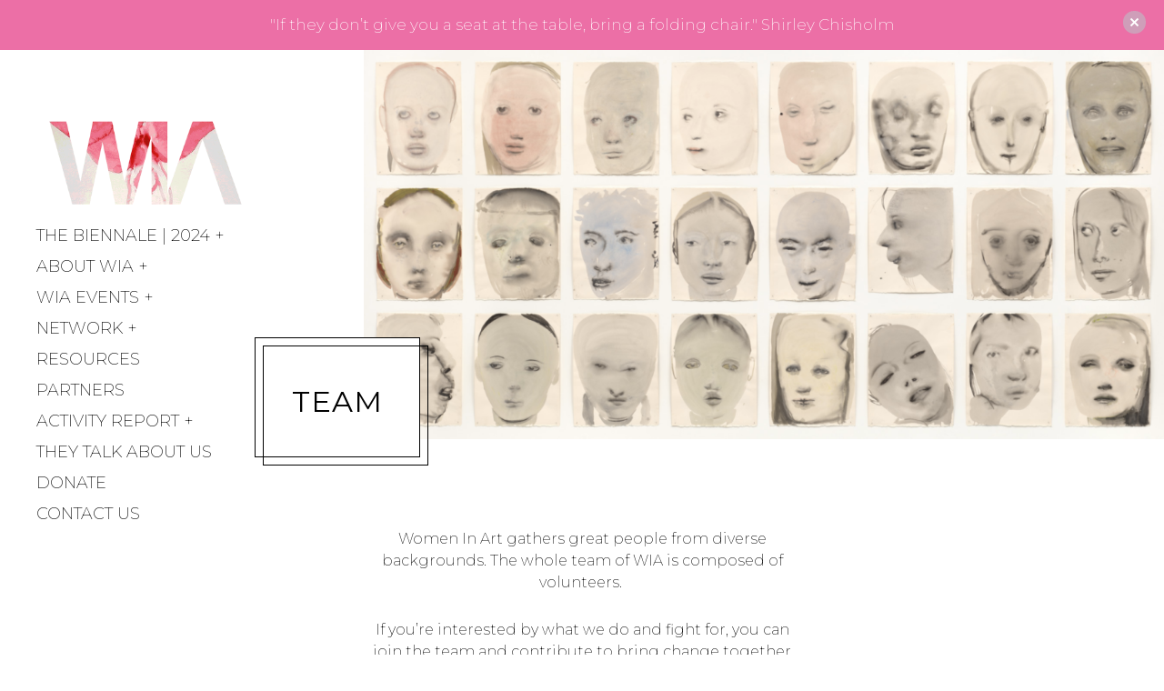

--- FILE ---
content_type: text/html; charset=UTF-8
request_url: https://biennaleofwomeninart.com/team/
body_size: 17087
content:
<!DOCTYPE html>
<html lang="fr-FR">
<head>
	<meta charset="UTF-8">
	<meta name="viewport" content="width=device-width, initial-scale=1">
	<link rel="profile" href="http://gmpg.org/xfn/11">
	<meta name='robots' content='index, follow, max-image-preview:large, max-snippet:-1, max-video-preview:-1' />

	<!-- This site is optimized with the Yoast SEO plugin v17.6 - https://yoast.com/wordpress/plugins/seo/ -->
	<title>Team - Biennale of Women In Art</title>
	<link rel="canonical" href="https://biennaleofwomeninart.com/team/" />
	<meta property="og:locale" content="fr_FR" />
	<meta property="og:type" content="article" />
	<meta property="og:title" content="Team - Biennale of Women In Art" />
	<meta property="og:description" content="Women In Art gathers great people from diverse backgrounds. The whole team of WIA is composed of volunteers.  If you&rsquo;re interested by what we do and fight for, you can join the team and contribute to bring change together with us! « There is nothing more harrowing than a period of History which omits its women [&hellip;]" />
	<meta property="og:url" content="https://biennaleofwomeninart.com/team/" />
	<meta property="og:site_name" content="Biennale of Women In Art" />
	<meta property="article:publisher" content="https://www.facebook.com/groups/womeninartcommunity" />
	<meta property="article:modified_time" content="2024-11-28T09:51:54+00:00" />
	<meta property="og:image" content="https://biennaleofwomeninart.com/wp-content/uploads/2020/07/Capture-d’écran-2020-07-16-à-18.00.38-1024x498.png" />
	<meta property="og:image:width" content="1024" />
	<meta property="og:image:height" content="498" />
	<meta name="twitter:card" content="summary_large_image" />
	<meta name="twitter:label1" content="Durée de lecture estimée" />
	<meta name="twitter:data1" content="4 minutes" />
	<script type="application/ld+json" class="yoast-schema-graph">{"@context":"https://schema.org","@graph":[{"@type":"WebSite","@id":"https://biennaleofwomeninart.com/#website","url":"https://biennaleofwomeninart.com/","name":"Biennale of Women In Art","description":"We promote and support the work of women artists in Belgium and around the world.","potentialAction":[{"@type":"SearchAction","target":{"@type":"EntryPoint","urlTemplate":"https://biennaleofwomeninart.com/?s={search_term_string}"},"query-input":"required name=search_term_string"}],"inLanguage":"fr-FR"},{"@type":"ImageObject","@id":"https://biennaleofwomeninart.com/team/#primaryimage","inLanguage":"fr-FR","url":"https://biennaleofwomeninart.com/wp-content/uploads/2020/07/Capture-d\u2019e\u0301cran-2020-07-16-a\u0300-18.00.38.png","contentUrl":"https://biennaleofwomeninart.com/wp-content/uploads/2020/07/Capture-d\u2019e\u0301cran-2020-07-16-a\u0300-18.00.38.png","width":2290,"height":1114},{"@type":"WebPage","@id":"https://biennaleofwomeninart.com/team/#webpage","url":"https://biennaleofwomeninart.com/team/","name":"Team - Biennale of Women In Art","isPartOf":{"@id":"https://biennaleofwomeninart.com/#website"},"primaryImageOfPage":{"@id":"https://biennaleofwomeninart.com/team/#primaryimage"},"datePublished":"2020-03-08T09:16:29+00:00","dateModified":"2024-11-28T09:51:54+00:00","breadcrumb":{"@id":"https://biennaleofwomeninart.com/team/#breadcrumb"},"inLanguage":"fr-FR","potentialAction":[{"@type":"ReadAction","target":["https://biennaleofwomeninart.com/team/"]}]},{"@type":"BreadcrumbList","@id":"https://biennaleofwomeninart.com/team/#breadcrumb","itemListElement":[{"@type":"ListItem","position":1,"name":"Accueil","item":"https://biennaleofwomeninart.com/"},{"@type":"ListItem","position":2,"name":"Team"}]}]}</script>
	<!-- / Yoast SEO plugin. -->


<link rel='dns-prefetch' href='//fonts.googleapis.com' />
<link rel='dns-prefetch' href='//s.w.org' />
<link rel="alternate" type="application/rss+xml" title="Biennale of Women In Art &raquo; Flux" href="https://biennaleofwomeninart.com/feed/" />
<link rel="alternate" type="application/rss+xml" title="Biennale of Women In Art &raquo; Flux des commentaires" href="https://biennaleofwomeninart.com/comments/feed/" />
<script type="text/javascript">
window._wpemojiSettings = {"baseUrl":"https:\/\/s.w.org\/images\/core\/emoji\/14.0.0\/72x72\/","ext":".png","svgUrl":"https:\/\/s.w.org\/images\/core\/emoji\/14.0.0\/svg\/","svgExt":".svg","source":{"concatemoji":"https:\/\/biennaleofwomeninart.com\/wp-includes\/js\/wp-emoji-release.min.js?ver=6.0.11"}};
/*! This file is auto-generated */
!function(e,a,t){var n,r,o,i=a.createElement("canvas"),p=i.getContext&&i.getContext("2d");function s(e,t){var a=String.fromCharCode,e=(p.clearRect(0,0,i.width,i.height),p.fillText(a.apply(this,e),0,0),i.toDataURL());return p.clearRect(0,0,i.width,i.height),p.fillText(a.apply(this,t),0,0),e===i.toDataURL()}function c(e){var t=a.createElement("script");t.src=e,t.defer=t.type="text/javascript",a.getElementsByTagName("head")[0].appendChild(t)}for(o=Array("flag","emoji"),t.supports={everything:!0,everythingExceptFlag:!0},r=0;r<o.length;r++)t.supports[o[r]]=function(e){if(!p||!p.fillText)return!1;switch(p.textBaseline="top",p.font="600 32px Arial",e){case"flag":return s([127987,65039,8205,9895,65039],[127987,65039,8203,9895,65039])?!1:!s([55356,56826,55356,56819],[55356,56826,8203,55356,56819])&&!s([55356,57332,56128,56423,56128,56418,56128,56421,56128,56430,56128,56423,56128,56447],[55356,57332,8203,56128,56423,8203,56128,56418,8203,56128,56421,8203,56128,56430,8203,56128,56423,8203,56128,56447]);case"emoji":return!s([129777,127995,8205,129778,127999],[129777,127995,8203,129778,127999])}return!1}(o[r]),t.supports.everything=t.supports.everything&&t.supports[o[r]],"flag"!==o[r]&&(t.supports.everythingExceptFlag=t.supports.everythingExceptFlag&&t.supports[o[r]]);t.supports.everythingExceptFlag=t.supports.everythingExceptFlag&&!t.supports.flag,t.DOMReady=!1,t.readyCallback=function(){t.DOMReady=!0},t.supports.everything||(n=function(){t.readyCallback()},a.addEventListener?(a.addEventListener("DOMContentLoaded",n,!1),e.addEventListener("load",n,!1)):(e.attachEvent("onload",n),a.attachEvent("onreadystatechange",function(){"complete"===a.readyState&&t.readyCallback()})),(e=t.source||{}).concatemoji?c(e.concatemoji):e.wpemoji&&e.twemoji&&(c(e.twemoji),c(e.wpemoji)))}(window,document,window._wpemojiSettings);
</script>
<style type="text/css">
img.wp-smiley,
img.emoji {
	display: inline !important;
	border: none !important;
	box-shadow: none !important;
	height: 1em !important;
	width: 1em !important;
	margin: 0 0.07em !important;
	vertical-align: -0.1em !important;
	background: none !important;
	padding: 0 !important;
}
</style>
	<link rel='stylesheet' id='wp-block-library-css'  href='https://biennaleofwomeninart.com/wp-includes/css/dist/block-library/style.min.css?ver=6.0.11' type='text/css' media='all' />
<style id='global-styles-inline-css' type='text/css'>
body{--wp--preset--color--black: #000000;--wp--preset--color--cyan-bluish-gray: #abb8c3;--wp--preset--color--white: #ffffff;--wp--preset--color--pale-pink: #f78da7;--wp--preset--color--vivid-red: #cf2e2e;--wp--preset--color--luminous-vivid-orange: #ff6900;--wp--preset--color--luminous-vivid-amber: #fcb900;--wp--preset--color--light-green-cyan: #7bdcb5;--wp--preset--color--vivid-green-cyan: #00d084;--wp--preset--color--pale-cyan-blue: #8ed1fc;--wp--preset--color--vivid-cyan-blue: #0693e3;--wp--preset--color--vivid-purple: #9b51e0;--wp--preset--gradient--vivid-cyan-blue-to-vivid-purple: linear-gradient(135deg,rgba(6,147,227,1) 0%,rgb(155,81,224) 100%);--wp--preset--gradient--light-green-cyan-to-vivid-green-cyan: linear-gradient(135deg,rgb(122,220,180) 0%,rgb(0,208,130) 100%);--wp--preset--gradient--luminous-vivid-amber-to-luminous-vivid-orange: linear-gradient(135deg,rgba(252,185,0,1) 0%,rgba(255,105,0,1) 100%);--wp--preset--gradient--luminous-vivid-orange-to-vivid-red: linear-gradient(135deg,rgba(255,105,0,1) 0%,rgb(207,46,46) 100%);--wp--preset--gradient--very-light-gray-to-cyan-bluish-gray: linear-gradient(135deg,rgb(238,238,238) 0%,rgb(169,184,195) 100%);--wp--preset--gradient--cool-to-warm-spectrum: linear-gradient(135deg,rgb(74,234,220) 0%,rgb(151,120,209) 20%,rgb(207,42,186) 40%,rgb(238,44,130) 60%,rgb(251,105,98) 80%,rgb(254,248,76) 100%);--wp--preset--gradient--blush-light-purple: linear-gradient(135deg,rgb(255,206,236) 0%,rgb(152,150,240) 100%);--wp--preset--gradient--blush-bordeaux: linear-gradient(135deg,rgb(254,205,165) 0%,rgb(254,45,45) 50%,rgb(107,0,62) 100%);--wp--preset--gradient--luminous-dusk: linear-gradient(135deg,rgb(255,203,112) 0%,rgb(199,81,192) 50%,rgb(65,88,208) 100%);--wp--preset--gradient--pale-ocean: linear-gradient(135deg,rgb(255,245,203) 0%,rgb(182,227,212) 50%,rgb(51,167,181) 100%);--wp--preset--gradient--electric-grass: linear-gradient(135deg,rgb(202,248,128) 0%,rgb(113,206,126) 100%);--wp--preset--gradient--midnight: linear-gradient(135deg,rgb(2,3,129) 0%,rgb(40,116,252) 100%);--wp--preset--duotone--dark-grayscale: url('#wp-duotone-dark-grayscale');--wp--preset--duotone--grayscale: url('#wp-duotone-grayscale');--wp--preset--duotone--purple-yellow: url('#wp-duotone-purple-yellow');--wp--preset--duotone--blue-red: url('#wp-duotone-blue-red');--wp--preset--duotone--midnight: url('#wp-duotone-midnight');--wp--preset--duotone--magenta-yellow: url('#wp-duotone-magenta-yellow');--wp--preset--duotone--purple-green: url('#wp-duotone-purple-green');--wp--preset--duotone--blue-orange: url('#wp-duotone-blue-orange');--wp--preset--font-size--small: 13px;--wp--preset--font-size--medium: 20px;--wp--preset--font-size--large: 36px;--wp--preset--font-size--x-large: 42px;}.has-black-color{color: var(--wp--preset--color--black) !important;}.has-cyan-bluish-gray-color{color: var(--wp--preset--color--cyan-bluish-gray) !important;}.has-white-color{color: var(--wp--preset--color--white) !important;}.has-pale-pink-color{color: var(--wp--preset--color--pale-pink) !important;}.has-vivid-red-color{color: var(--wp--preset--color--vivid-red) !important;}.has-luminous-vivid-orange-color{color: var(--wp--preset--color--luminous-vivid-orange) !important;}.has-luminous-vivid-amber-color{color: var(--wp--preset--color--luminous-vivid-amber) !important;}.has-light-green-cyan-color{color: var(--wp--preset--color--light-green-cyan) !important;}.has-vivid-green-cyan-color{color: var(--wp--preset--color--vivid-green-cyan) !important;}.has-pale-cyan-blue-color{color: var(--wp--preset--color--pale-cyan-blue) !important;}.has-vivid-cyan-blue-color{color: var(--wp--preset--color--vivid-cyan-blue) !important;}.has-vivid-purple-color{color: var(--wp--preset--color--vivid-purple) !important;}.has-black-background-color{background-color: var(--wp--preset--color--black) !important;}.has-cyan-bluish-gray-background-color{background-color: var(--wp--preset--color--cyan-bluish-gray) !important;}.has-white-background-color{background-color: var(--wp--preset--color--white) !important;}.has-pale-pink-background-color{background-color: var(--wp--preset--color--pale-pink) !important;}.has-vivid-red-background-color{background-color: var(--wp--preset--color--vivid-red) !important;}.has-luminous-vivid-orange-background-color{background-color: var(--wp--preset--color--luminous-vivid-orange) !important;}.has-luminous-vivid-amber-background-color{background-color: var(--wp--preset--color--luminous-vivid-amber) !important;}.has-light-green-cyan-background-color{background-color: var(--wp--preset--color--light-green-cyan) !important;}.has-vivid-green-cyan-background-color{background-color: var(--wp--preset--color--vivid-green-cyan) !important;}.has-pale-cyan-blue-background-color{background-color: var(--wp--preset--color--pale-cyan-blue) !important;}.has-vivid-cyan-blue-background-color{background-color: var(--wp--preset--color--vivid-cyan-blue) !important;}.has-vivid-purple-background-color{background-color: var(--wp--preset--color--vivid-purple) !important;}.has-black-border-color{border-color: var(--wp--preset--color--black) !important;}.has-cyan-bluish-gray-border-color{border-color: var(--wp--preset--color--cyan-bluish-gray) !important;}.has-white-border-color{border-color: var(--wp--preset--color--white) !important;}.has-pale-pink-border-color{border-color: var(--wp--preset--color--pale-pink) !important;}.has-vivid-red-border-color{border-color: var(--wp--preset--color--vivid-red) !important;}.has-luminous-vivid-orange-border-color{border-color: var(--wp--preset--color--luminous-vivid-orange) !important;}.has-luminous-vivid-amber-border-color{border-color: var(--wp--preset--color--luminous-vivid-amber) !important;}.has-light-green-cyan-border-color{border-color: var(--wp--preset--color--light-green-cyan) !important;}.has-vivid-green-cyan-border-color{border-color: var(--wp--preset--color--vivid-green-cyan) !important;}.has-pale-cyan-blue-border-color{border-color: var(--wp--preset--color--pale-cyan-blue) !important;}.has-vivid-cyan-blue-border-color{border-color: var(--wp--preset--color--vivid-cyan-blue) !important;}.has-vivid-purple-border-color{border-color: var(--wp--preset--color--vivid-purple) !important;}.has-vivid-cyan-blue-to-vivid-purple-gradient-background{background: var(--wp--preset--gradient--vivid-cyan-blue-to-vivid-purple) !important;}.has-light-green-cyan-to-vivid-green-cyan-gradient-background{background: var(--wp--preset--gradient--light-green-cyan-to-vivid-green-cyan) !important;}.has-luminous-vivid-amber-to-luminous-vivid-orange-gradient-background{background: var(--wp--preset--gradient--luminous-vivid-amber-to-luminous-vivid-orange) !important;}.has-luminous-vivid-orange-to-vivid-red-gradient-background{background: var(--wp--preset--gradient--luminous-vivid-orange-to-vivid-red) !important;}.has-very-light-gray-to-cyan-bluish-gray-gradient-background{background: var(--wp--preset--gradient--very-light-gray-to-cyan-bluish-gray) !important;}.has-cool-to-warm-spectrum-gradient-background{background: var(--wp--preset--gradient--cool-to-warm-spectrum) !important;}.has-blush-light-purple-gradient-background{background: var(--wp--preset--gradient--blush-light-purple) !important;}.has-blush-bordeaux-gradient-background{background: var(--wp--preset--gradient--blush-bordeaux) !important;}.has-luminous-dusk-gradient-background{background: var(--wp--preset--gradient--luminous-dusk) !important;}.has-pale-ocean-gradient-background{background: var(--wp--preset--gradient--pale-ocean) !important;}.has-electric-grass-gradient-background{background: var(--wp--preset--gradient--electric-grass) !important;}.has-midnight-gradient-background{background: var(--wp--preset--gradient--midnight) !important;}.has-small-font-size{font-size: var(--wp--preset--font-size--small) !important;}.has-medium-font-size{font-size: var(--wp--preset--font-size--medium) !important;}.has-large-font-size{font-size: var(--wp--preset--font-size--large) !important;}.has-x-large-font-size{font-size: var(--wp--preset--font-size--x-large) !important;}
</style>
<link rel='stylesheet' id='dnd-upload-cf7-css'  href='https://biennaleofwomeninart.com/wp-content/plugins/drag-and-drop-multiple-file-upload-contact-form-7/assets/css/dnd-upload-cf7.css?ver=1.3.6.5' type='text/css' media='all' />
<link rel='stylesheet' id='contact-form-7-css'  href='https://biennaleofwomeninart.com/wp-content/plugins/contact-form-7/includes/css/styles.css?ver=5.5.2' type='text/css' media='all' />
<link rel='stylesheet' id='mbdb-styles-css'  href='https://biennaleofwomeninart.com/wp-content/plugins/mooberry-book-manager/css/styles.css?ver=211123-101604' type='text/css' media='all' />
<link rel='stylesheet' id='mbdb-book-grid-styles-css'  href='https://biennaleofwomeninart.com/wp-content/plugins/mooberry-book-manager/css/book-grid.css?ver=211123-101604' type='text/css' media='all' />
<link rel='stylesheet' id='vidbg-frontend-style-css'  href='https://biennaleofwomeninart.com/wp-content/plugins/video-background/css/pushlabs-vidbg.css?ver=2.7.1' type='text/css' media='all' />
<link rel='stylesheet' id='njt-nofi-css'  href='https://biennaleofwomeninart.com/wp-content/plugins/notibar/assets/frontend/css/notibar.css?ver=2.0' type='text/css' media='all' />
<link rel='stylesheet' id='gema-style-css'  href='https://biennaleofwomeninart.com/wp-content/themes/gema-lite/style.css?ver=1.3.2' type='text/css' media='all' />
<link rel='stylesheet' id='gema-fonts-butler-css'  href='https://biennaleofwomeninart.com/wp-content/themes/gema-lite/assets/fonts/butler/stylesheet.css?ver=6.0.11' type='text/css' media='all' />
<link rel='stylesheet' id='gema-lite-google-fonts-css'  href='//fonts.googleapis.com/css?family=Montserrat%3A100%2C100i%2C200%2C200i%2C300%2C300i%2C400%2C400i%2C500%2C500i%2C+600%2C600i%2C700%2C700i%2C800%2C800i%2C900%2C900i&#038;subset=latin%2Clatin-ext&#038;ver=6.0.11' type='text/css' media='all' />
<link rel='stylesheet' id='elementor-icons-css'  href='https://biennaleofwomeninart.com/wp-content/plugins/elementor/assets/lib/eicons/css/elementor-icons.min.css?ver=5.13.0' type='text/css' media='all' />
<link rel='stylesheet' id='elementor-frontend-legacy-css'  href='https://biennaleofwomeninart.com/wp-content/plugins/elementor/assets/css/frontend-legacy.min.css?ver=3.4.8' type='text/css' media='all' />
<link rel='stylesheet' id='elementor-frontend-css'  href='https://biennaleofwomeninart.com/wp-content/plugins/elementor/assets/css/frontend.min.css?ver=3.4.8' type='text/css' media='all' />
<style id='elementor-frontend-inline-css' type='text/css'>
@font-face{font-family:eicons;src:url(https://biennaleofwomeninart.com/wp-content/plugins/elementor/assets/lib/eicons/fonts/eicons.eot?5.10.0);src:url(https://biennaleofwomeninart.com/wp-content/plugins/elementor/assets/lib/eicons/fonts/eicons.eot?5.10.0#iefix) format("embedded-opentype"),url(https://biennaleofwomeninart.com/wp-content/plugins/elementor/assets/lib/eicons/fonts/eicons.woff2?5.10.0) format("woff2"),url(https://biennaleofwomeninart.com/wp-content/plugins/elementor/assets/lib/eicons/fonts/eicons.woff?5.10.0) format("woff"),url(https://biennaleofwomeninart.com/wp-content/plugins/elementor/assets/lib/eicons/fonts/eicons.ttf?5.10.0) format("truetype"),url(https://biennaleofwomeninart.com/wp-content/plugins/elementor/assets/lib/eicons/fonts/eicons.svg?5.10.0#eicon) format("svg");font-weight:400;font-style:normal}
</style>
<link rel='stylesheet' id='elementor-post-455-css'  href='https://biennaleofwomeninart.com/wp-content/uploads/elementor/css/post-455.css?ver=1730982357' type='text/css' media='all' />
<link rel='stylesheet' id='font-awesome-5-all-css'  href='https://biennaleofwomeninart.com/wp-content/plugins/elementor/assets/lib/font-awesome/css/all.min.css?ver=3.4.8' type='text/css' media='all' />
<link rel='stylesheet' id='font-awesome-4-shim-css'  href='https://biennaleofwomeninart.com/wp-content/plugins/elementor/assets/lib/font-awesome/css/v4-shims.min.css?ver=3.4.8' type='text/css' media='all' />
<link rel='stylesheet' id='elementor-post-522-css'  href='https://biennaleofwomeninart.com/wp-content/uploads/elementor/css/post-522.css?ver=1732812039' type='text/css' media='all' />
<link rel='stylesheet' id='google-fonts-1-css'  href='https://fonts.googleapis.com/css?family=Roboto%3A100%2C100italic%2C200%2C200italic%2C300%2C300italic%2C400%2C400italic%2C500%2C500italic%2C600%2C600italic%2C700%2C700italic%2C800%2C800italic%2C900%2C900italic%7CRoboto+Slab%3A100%2C100italic%2C200%2C200italic%2C300%2C300italic%2C400%2C400italic%2C500%2C500italic%2C600%2C600italic%2C700%2C700italic%2C800%2C800italic%2C900%2C900italic&#038;display=auto&#038;ver=6.0.11' type='text/css' media='all' />
<script type='text/javascript' src='https://biennaleofwomeninart.com/wp-includes/js/jquery/jquery.min.js?ver=3.6.0' id='jquery-core-js'></script>
<script type='text/javascript' src='https://biennaleofwomeninart.com/wp-includes/js/jquery/jquery-migrate.min.js?ver=3.3.2' id='jquery-migrate-js'></script>
<script type='text/javascript' src='https://biennaleofwomeninart.com/wp-content/plugins/mooberry-book-manager/js/single-book.js?ver=211123-101604' id='single-book-js'></script>
<script type='text/javascript' src='https://biennaleofwomeninart.com/wp-content/plugins/elementor/assets/lib/font-awesome/js/v4-shims.min.js?ver=3.4.8' id='font-awesome-4-shim-js'></script>
<link rel="https://api.w.org/" href="https://biennaleofwomeninart.com/wp-json/" /><link rel="alternate" type="application/json" href="https://biennaleofwomeninart.com/wp-json/wp/v2/pages/522" /><link rel="EditURI" type="application/rsd+xml" title="RSD" href="https://biennaleofwomeninart.com/xmlrpc.php?rsd" />
<link rel="wlwmanifest" type="application/wlwmanifest+xml" href="https://biennaleofwomeninart.com/wp-includes/wlwmanifest.xml" /> 
<meta name="generator" content="WordPress 6.0.11" />
<link rel='shortlink' href='https://biennaleofwomeninart.com/?p=522' />
<link rel="alternate" type="application/json+oembed" href="https://biennaleofwomeninart.com/wp-json/oembed/1.0/embed?url=https%3A%2F%2Fbiennaleofwomeninart.com%2Fteam%2F" />
<link rel="alternate" type="text/xml+oembed" href="https://biennaleofwomeninart.com/wp-json/oembed/1.0/embed?url=https%3A%2F%2Fbiennaleofwomeninart.com%2Fteam%2F&#038;format=xml" />
	<!-- Global site tag (gtag.js) - Google Analytics -->
<script async src="https://www.googletagmanager.com/gtag/js?id=G-T85QQ3F9S0"></script>
<script>
  window.dataLayer = window.dataLayer || [];
  function gtag(){dataLayer.push(arguments);}
  gtag('js', new Date());

  gtag('config', 'G-T85QQ3F9S0');
</script>
</head>

<body class="page-template-default page page-id-522 wp-custom-logo singular has-featured-image elementor-default elementor-kit-455 elementor-page elementor-page-522">
<svg xmlns="http://www.w3.org/2000/svg" viewBox="0 0 0 0" width="0" height="0" focusable="false" role="none" style="visibility: hidden; position: absolute; left: -9999px; overflow: hidden;" ><defs><filter id="wp-duotone-dark-grayscale"><feColorMatrix color-interpolation-filters="sRGB" type="matrix" values=" .299 .587 .114 0 0 .299 .587 .114 0 0 .299 .587 .114 0 0 .299 .587 .114 0 0 " /><feComponentTransfer color-interpolation-filters="sRGB" ><feFuncR type="table" tableValues="0 0.49803921568627" /><feFuncG type="table" tableValues="0 0.49803921568627" /><feFuncB type="table" tableValues="0 0.49803921568627" /><feFuncA type="table" tableValues="1 1" /></feComponentTransfer><feComposite in2="SourceGraphic" operator="in" /></filter></defs></svg><svg xmlns="http://www.w3.org/2000/svg" viewBox="0 0 0 0" width="0" height="0" focusable="false" role="none" style="visibility: hidden; position: absolute; left: -9999px; overflow: hidden;" ><defs><filter id="wp-duotone-grayscale"><feColorMatrix color-interpolation-filters="sRGB" type="matrix" values=" .299 .587 .114 0 0 .299 .587 .114 0 0 .299 .587 .114 0 0 .299 .587 .114 0 0 " /><feComponentTransfer color-interpolation-filters="sRGB" ><feFuncR type="table" tableValues="0 1" /><feFuncG type="table" tableValues="0 1" /><feFuncB type="table" tableValues="0 1" /><feFuncA type="table" tableValues="1 1" /></feComponentTransfer><feComposite in2="SourceGraphic" operator="in" /></filter></defs></svg><svg xmlns="http://www.w3.org/2000/svg" viewBox="0 0 0 0" width="0" height="0" focusable="false" role="none" style="visibility: hidden; position: absolute; left: -9999px; overflow: hidden;" ><defs><filter id="wp-duotone-purple-yellow"><feColorMatrix color-interpolation-filters="sRGB" type="matrix" values=" .299 .587 .114 0 0 .299 .587 .114 0 0 .299 .587 .114 0 0 .299 .587 .114 0 0 " /><feComponentTransfer color-interpolation-filters="sRGB" ><feFuncR type="table" tableValues="0.54901960784314 0.98823529411765" /><feFuncG type="table" tableValues="0 1" /><feFuncB type="table" tableValues="0.71764705882353 0.25490196078431" /><feFuncA type="table" tableValues="1 1" /></feComponentTransfer><feComposite in2="SourceGraphic" operator="in" /></filter></defs></svg><svg xmlns="http://www.w3.org/2000/svg" viewBox="0 0 0 0" width="0" height="0" focusable="false" role="none" style="visibility: hidden; position: absolute; left: -9999px; overflow: hidden;" ><defs><filter id="wp-duotone-blue-red"><feColorMatrix color-interpolation-filters="sRGB" type="matrix" values=" .299 .587 .114 0 0 .299 .587 .114 0 0 .299 .587 .114 0 0 .299 .587 .114 0 0 " /><feComponentTransfer color-interpolation-filters="sRGB" ><feFuncR type="table" tableValues="0 1" /><feFuncG type="table" tableValues="0 0.27843137254902" /><feFuncB type="table" tableValues="0.5921568627451 0.27843137254902" /><feFuncA type="table" tableValues="1 1" /></feComponentTransfer><feComposite in2="SourceGraphic" operator="in" /></filter></defs></svg><svg xmlns="http://www.w3.org/2000/svg" viewBox="0 0 0 0" width="0" height="0" focusable="false" role="none" style="visibility: hidden; position: absolute; left: -9999px; overflow: hidden;" ><defs><filter id="wp-duotone-midnight"><feColorMatrix color-interpolation-filters="sRGB" type="matrix" values=" .299 .587 .114 0 0 .299 .587 .114 0 0 .299 .587 .114 0 0 .299 .587 .114 0 0 " /><feComponentTransfer color-interpolation-filters="sRGB" ><feFuncR type="table" tableValues="0 0" /><feFuncG type="table" tableValues="0 0.64705882352941" /><feFuncB type="table" tableValues="0 1" /><feFuncA type="table" tableValues="1 1" /></feComponentTransfer><feComposite in2="SourceGraphic" operator="in" /></filter></defs></svg><svg xmlns="http://www.w3.org/2000/svg" viewBox="0 0 0 0" width="0" height="0" focusable="false" role="none" style="visibility: hidden; position: absolute; left: -9999px; overflow: hidden;" ><defs><filter id="wp-duotone-magenta-yellow"><feColorMatrix color-interpolation-filters="sRGB" type="matrix" values=" .299 .587 .114 0 0 .299 .587 .114 0 0 .299 .587 .114 0 0 .299 .587 .114 0 0 " /><feComponentTransfer color-interpolation-filters="sRGB" ><feFuncR type="table" tableValues="0.78039215686275 1" /><feFuncG type="table" tableValues="0 0.94901960784314" /><feFuncB type="table" tableValues="0.35294117647059 0.47058823529412" /><feFuncA type="table" tableValues="1 1" /></feComponentTransfer><feComposite in2="SourceGraphic" operator="in" /></filter></defs></svg><svg xmlns="http://www.w3.org/2000/svg" viewBox="0 0 0 0" width="0" height="0" focusable="false" role="none" style="visibility: hidden; position: absolute; left: -9999px; overflow: hidden;" ><defs><filter id="wp-duotone-purple-green"><feColorMatrix color-interpolation-filters="sRGB" type="matrix" values=" .299 .587 .114 0 0 .299 .587 .114 0 0 .299 .587 .114 0 0 .299 .587 .114 0 0 " /><feComponentTransfer color-interpolation-filters="sRGB" ><feFuncR type="table" tableValues="0.65098039215686 0.40392156862745" /><feFuncG type="table" tableValues="0 1" /><feFuncB type="table" tableValues="0.44705882352941 0.4" /><feFuncA type="table" tableValues="1 1" /></feComponentTransfer><feComposite in2="SourceGraphic" operator="in" /></filter></defs></svg><svg xmlns="http://www.w3.org/2000/svg" viewBox="0 0 0 0" width="0" height="0" focusable="false" role="none" style="visibility: hidden; position: absolute; left: -9999px; overflow: hidden;" ><defs><filter id="wp-duotone-blue-orange"><feColorMatrix color-interpolation-filters="sRGB" type="matrix" values=" .299 .587 .114 0 0 .299 .587 .114 0 0 .299 .587 .114 0 0 .299 .587 .114 0 0 " /><feComponentTransfer color-interpolation-filters="sRGB" ><feFuncR type="table" tableValues="0.098039215686275 1" /><feFuncG type="table" tableValues="0 0.66274509803922" /><feFuncB type="table" tableValues="0.84705882352941 0.41960784313725" /><feFuncA type="table" tableValues="1 1" /></feComponentTransfer><feComposite in2="SourceGraphic" operator="in" /></filter></defs></svg>
	<div class="mobile-header-wrapper">

		<div class="mobile-logo"></div>

		<button class="overlay-toggle  menu-toggle  menu-open" aria-controls="primary-menu" aria-expanded="false">
			<span class="screen-reader-text">Primary Menu</span>
		</button>
		<button class="overlay-toggle  sidebar-toggle  sidebar-open" disabled="disabled" aria-expanded="false">
			<span class="screen-reader-text">Open Sidebar</span>
		</button>
	</div>

	<div id="page" class="site">
		<a class="skip-link screen-reader-text" href="#content">Skip to content</a>

		<div id="content" class="site-content">

	
<header id="masthead" class="site-header" role="banner">
	<div class="site-branding">

		<a href="https://biennaleofwomeninart.com/" class="custom-logo-link" rel="home"><img width="710" height="380" src="https://biennaleofwomeninart.com/wp-content/uploads/2024/01/WIA_animated_logo-1.gif" class="custom-logo" alt="Biennale of Women In Art" /></a><div class="site-title">
		<a href="https://biennaleofwomeninart.com/" rel="home">
			<span>Biennale of Women In Art</span>
		</a>

		</div>
			<p class="site-description-text">We promote and support the work of women artists in Belgium and around the world.</p>

		
	</div><!-- .site-branding -->

	<nav id="site-navigation" class="main-navigation" role="navigation">
		<button class="overlay-toggle  menu-toggle  menu-close" aria-expanded="false">
			<span class="screen-reader-text">Close Primary Menu</span>
		</button>

		<ul id="primary-menu" class="nav-menu"><li id="menu-item-2412" class="menu-item menu-item-type-post_type menu-item-object-page menu-item-has-children menu-item-2412"><a href="https://biennaleofwomeninart.com/biennale-of-women-in-art-edition-zero/">THE BIENNALE | 2024</a>
<ul class="sub-menu">
	<li id="menu-item-3053" class="menu-item menu-item-type-post_type menu-item-object-page menu-item-3053"><a href="https://biennaleofwomeninart.com/biennale-of-women-in-art-edition-zero/">About the Biennale</a></li>
	<li id="menu-item-3620" class="menu-item menu-item-type-post_type menu-item-object-page menu-item-3620"><a href="https://biennaleofwomeninart.com/artists-of-the-biennale/">ARTISTS OF the biennale</a></li>
	<li id="menu-item-4313" class="menu-item menu-item-type-post_type menu-item-object-page menu-item-4313"><a href="https://biennaleofwomeninart.com/programme/">agenda</a></li>
	<li id="menu-item-4255" class="menu-item menu-item-type-post_type menu-item-object-page menu-item-4255"><a href="https://biennaleofwomeninart.com/press-kit/">Press kit</a></li>
	<li id="menu-item-3052" class="menu-item menu-item-type-post_type menu-item-object-page menu-item-3052"><a href="https://biennaleofwomeninart.com/call-for-artists-zero-edition-biennale/">CALL FOR ARTISTS – CLOSED</a></li>
	<li id="menu-item-3051" class="menu-item menu-item-type-post_type menu-item-object-page menu-item-3051"><a href="https://biennaleofwomeninart.com/biennale-committees/">BIENNALE COMMITTEES</a></li>
</ul>
</li>
<li id="menu-item-533" class="menu-item menu-item-type-post_type menu-item-object-page current-menu-ancestor current-menu-parent current_page_parent current_page_ancestor menu-item-has-children menu-item-533"><a href="https://biennaleofwomeninart.com/about/">About WIA</a>
<ul class="sub-menu">
	<li id="menu-item-603" class="menu-item menu-item-type-post_type menu-item-object-page menu-item-603"><a href="https://biennaleofwomeninart.com/history/">WOMEN IN ART</a></li>
	<li id="menu-item-696" class="menu-item menu-item-type-post_type menu-item-object-page current-menu-item page_item page-item-522 current_page_item menu-item-696"><a href="https://biennaleofwomeninart.com/team/" aria-current="page">Team</a></li>
	<li id="menu-item-606" class="menu-item menu-item-type-post_type menu-item-object-page menu-item-606"><a href="https://biennaleofwomeninart.com/wia-charter/">WIA CHARTER</a></li>
	<li id="menu-item-600" class="menu-item menu-item-type-post_type menu-item-object-page menu-item-600"><a href="https://biennaleofwomeninart.com/about/">MANIFESTO</a></li>
</ul>
</li>
<li id="menu-item-1738" class="menu-item menu-item-type-post_type menu-item-object-page menu-item-has-children menu-item-1738"><a href="https://biennaleofwomeninart.com/wia-events/">WIA EVENTS</a>
<ul class="sub-menu">
	<li id="menu-item-4936" class="menu-item menu-item-type-post_type menu-item-object-page menu-item-4936"><a href="https://biennaleofwomeninart.com/women-in-art-x-togetthere-art/">women in art x togetthere.art in venice</a></li>
	<li id="menu-item-4935" class="menu-item menu-item-type-post_type menu-item-object-page menu-item-4935"><a href="https://biennaleofwomeninart.com/women-in-art-fair-london/">WOMEN IN ART FAIR LONDON</a></li>
	<li id="menu-item-1745" class="menu-item menu-item-type-post_type menu-item-object-page menu-item-1745"><a href="https://biennaleofwomeninart.com/women-in-art-in-the-streets/">Women In Art in the street</a></li>
	<li id="menu-item-2868" class="menu-item menu-item-type-post_type menu-item-object-page menu-item-2868"><a href="https://biennaleofwomeninart.com/upcoming-event/">ART &#038; MOTHERHOOD</a></li>
	<li id="menu-item-1820" class="menu-item menu-item-type-post_type menu-item-object-page menu-item-1820"><a href="https://biennaleofwomeninart.com/how-many-women-artists-from-the-renaissance-do-you-know/">WOMEN ARTISTS FROM THE RENAISSANCE</a></li>
	<li id="menu-item-1652" class="menu-item menu-item-type-post_type menu-item-object-page menu-item-1652"><a href="https://biennaleofwomeninart.com/international-womens-day/">INTERNATIONAL WOMEN WEEK</a></li>
	<li id="menu-item-1472" class="menu-item menu-item-type-post_type menu-item-object-page menu-item-1472"><a href="https://biennaleofwomeninart.com/wia-conversation-1/">WOMEN &#038; THE ART MARKET</a></li>
	<li id="menu-item-2235" class="menu-item menu-item-type-post_type menu-item-object-page menu-item-2235"><a href="https://biennaleofwomeninart.com/equinoxes-festival/">Equinoxes festival</a></li>
	<li id="menu-item-1614" class="menu-item menu-item-type-post_type menu-item-object-page menu-item-1614"><a href="https://biennaleofwomeninart.com/a-story-of-resistance/">A story of resistance</a></li>
	<li id="menu-item-1557" class="menu-item menu-item-type-post_type menu-item-object-page menu-item-1557"><a href="https://biennaleofwomeninart.com/daria-koreneva/">Paradigm Shift</a></li>
</ul>
</li>
<li id="menu-item-536" class="menu-item menu-item-type-post_type menu-item-object-page menu-item-has-children menu-item-536"><a href="https://biennaleofwomeninart.com/network/">Network</a>
<ul class="sub-menu">
	<li id="menu-item-3237" class="menu-item menu-item-type-post_type menu-item-object-page menu-item-3237"><a href="https://biennaleofwomeninart.com/networking-event-of-the-biennale-of-women-in-art/">NETWORKING EVENT OF THE BIENNALE OF WOMEN IN ART</a></li>
	<li id="menu-item-672" class="menu-item menu-item-type-post_type menu-item-object-page menu-item-672"><a href="https://biennaleofwomeninart.com/community-of-women-in-art/">Community of Women In Art</a></li>
	<li id="menu-item-1398" class="menu-item menu-item-type-post_type menu-item-object-page menu-item-has-children menu-item-1398"><a href="https://biennaleofwomeninart.com/wia-labelled-events/">WIA labelled organizations</a>
	<ul class="sub-menu">
		<li id="menu-item-1417" class="menu-item menu-item-type-post_type menu-item-object-page menu-item-1417"><a href="https://biennaleofwomeninart.com/red-moon-art-incubator/">Red Moon Art Incubator (BE)</a></li>
		<li id="menu-item-1598" class="menu-item menu-item-type-post_type menu-item-object-page menu-item-1598"><a href="https://biennaleofwomeninart.com/wetsi-art-gallery/">Wetsi Art Gallery (BE)</a></li>
	</ul>
</li>
</ul>
</li>
<li id="menu-item-535" class="menu-item menu-item-type-post_type menu-item-object-page menu-item-535"><a href="https://biennaleofwomeninart.com/ressource/">Resources</a></li>
<li id="menu-item-1510" class="menu-item menu-item-type-post_type menu-item-object-page menu-item-1510"><a href="https://biennaleofwomeninart.com/partners-of-wia/">Partners</a></li>
<li id="menu-item-2337" class="menu-item menu-item-type-post_type menu-item-object-page menu-item-has-children menu-item-2337"><a href="https://biennaleofwomeninart.com/activ/">Activity report</a>
<ul class="sub-menu">
	<li id="menu-item-2630" class="menu-item menu-item-type-post_type menu-item-object-page menu-item-2630"><a href="https://biennaleofwomeninart.com/activ/">Activity report</a></li>
	<li id="menu-item-2631" class="menu-item menu-item-type-post_type menu-item-object-page menu-item-2631"><a href="https://biennaleofwomeninart.com/benelux-enterprise-awards/">BENELUX ENTERPRISE AWARDS</a></li>
</ul>
</li>
<li id="menu-item-3116" class="menu-item menu-item-type-post_type menu-item-object-page menu-item-3116"><a href="https://biennaleofwomeninart.com/press/">They talk about us</a></li>
<li id="menu-item-2681" class="menu-item menu-item-type-post_type menu-item-object-page menu-item-2681"><a href="https://biennaleofwomeninart.com/donate/">DONATE</a></li>
<li id="menu-item-559" class="menu-item menu-item-type-post_type menu-item-object-page menu-item-559"><a href="https://biennaleofwomeninart.com/contact-us/">Contact Us</a></li>
</ul>
		
	</nav><!-- #site-navigation -->

</header><!-- #masthead -->

	<div id="primary" class="content-area">

		<main id="main" class="entry-image--landscape site-main" role="main">

			
<div id="post-522" class="post-522 page type-page status-publish has-post-thumbnail hentry entry-image--landscape">

	
		<div class="entry-featured  entry-thumbnail">
			<img width="1120" height="545" src="https://biennaleofwomeninart.com/wp-content/uploads/2020/07/Capture-d’écran-2020-07-16-à-18.00.38-1120x545.png" class="attachment-gema-single-landscape size-gema-single-landscape wp-post-image" alt="" srcset="https://biennaleofwomeninart.com/wp-content/uploads/2020/07/Capture-d’écran-2020-07-16-à-18.00.38-1120x545.png 1120w, https://biennaleofwomeninart.com/wp-content/uploads/2020/07/Capture-d’écran-2020-07-16-à-18.00.38-300x146.png 300w, https://biennaleofwomeninart.com/wp-content/uploads/2020/07/Capture-d’écran-2020-07-16-à-18.00.38-1024x498.png 1024w, https://biennaleofwomeninart.com/wp-content/uploads/2020/07/Capture-d’écran-2020-07-16-à-18.00.38-768x374.png 768w, https://biennaleofwomeninart.com/wp-content/uploads/2020/07/Capture-d’écran-2020-07-16-à-18.00.38-1536x747.png 1536w, https://biennaleofwomeninart.com/wp-content/uploads/2020/07/Capture-d’écran-2020-07-16-à-18.00.38-2048x996.png 2048w, https://biennaleofwomeninart.com/wp-content/uploads/2020/07/Capture-d’écran-2020-07-16-à-18.00.38-10x5.png 10w, https://biennaleofwomeninart.com/wp-content/uploads/2020/07/Capture-d’écran-2020-07-16-à-18.00.38-432x210.png 432w, https://biennaleofwomeninart.com/wp-content/uploads/2020/07/Capture-d’écran-2020-07-16-à-18.00.38-396x193.png 396w, https://biennaleofwomeninart.com/wp-content/uploads/2020/07/Capture-d’écran-2020-07-16-à-18.00.38-660x321.png 660w, https://biennaleofwomeninart.com/wp-content/uploads/2020/07/Capture-d’écran-2020-07-16-à-18.00.38-452x220.png 452w" sizes="(max-width: 900px) 100vw, (max-width: 1260px) 920px, 1060px" />		</div>

	
	<div class="entry-header">
		<h1 class="entry-title"><span>Team</span></h1>
		<div class="entry-meta">
			<span class="byline"> by <span class="author vcard"><a class="url fn n" href="https://biennaleofwomeninart.com/author/admin/">admin</a></span></span><span class="posted-on"><a href="https://biennaleofwomeninart.com/team/" rel="bookmark"><time class="entry-date published" datetime="2020-03-08T10:16:29+01:00">8 mars 2020</time><time class="updated" datetime="2024-11-28T10:51:54+01:00">28 novembre 2024</time></a></span>			<span class="edit-link-separator"></span>
					</div><!-- .entry-meta -->
	</div><!-- .entry-header -->

	<div class="post__content">
		<div class="entry-content">

					<div data-elementor-type="wp-page" data-elementor-id="522" class="elementor elementor-522" data-elementor-settings="[]">
						<div class="elementor-inner">
							<div class="elementor-section-wrap">
							<section class="elementor-section elementor-top-section elementor-element elementor-element-189ac937 elementor-section-boxed elementor-section-height-default elementor-section-height-default" data-id="189ac937" data-element_type="section">
						<div class="elementor-container elementor-column-gap-default">
							<div class="elementor-row">
					<div class="elementor-column elementor-col-100 elementor-top-column elementor-element elementor-element-74448f7b" data-id="74448f7b" data-element_type="column">
			<div class="elementor-column-wrap elementor-element-populated">
							<div class="elementor-widget-wrap">
						<div class="elementor-element elementor-element-24e19024 elementor-widget elementor-widget-text-editor" data-id="24e19024" data-element_type="widget" data-widget_type="text-editor.default">
				<div class="elementor-widget-container">
								<div class="elementor-text-editor elementor-clearfix">
				<p><!-- wp:paragraph {"align":"left"} --></p>
<p class="has-text-align-left" style="text-align: center;">Women In Art gathers great people from diverse backgrounds. The whole team of WIA is composed of volunteers. </p>
<p class="has-text-align-left" style="text-align: center;">If you&rsquo;re interested by what we do and fight for, you can join the team and contribute to bring change together with us!</p>
<p><!-- /wp:paragraph --></p>					</div>
						</div>
				</div>
				<div class="elementor-element elementor-element-c544db0 elementor-widget-divider--view-line elementor-widget elementor-widget-divider" data-id="c544db0" data-element_type="widget" data-widget_type="divider.default">
				<div class="elementor-widget-container">
					<div class="elementor-divider">
			<span class="elementor-divider-separator">
						</span>
		</div>
				</div>
				</div>
						</div>
					</div>
		</div>
								</div>
					</div>
		</section>
				<section class="elementor-section elementor-top-section elementor-element elementor-element-c8f58a1 elementor-section-boxed elementor-section-height-default elementor-section-height-default" data-id="c8f58a1" data-element_type="section">
						<div class="elementor-container elementor-column-gap-default">
							<div class="elementor-row">
					<div class="elementor-column elementor-col-50 elementor-top-column elementor-element elementor-element-4ef43e6" data-id="4ef43e6" data-element_type="column">
			<div class="elementor-column-wrap elementor-element-populated">
							<div class="elementor-widget-wrap">
						<div class="elementor-element elementor-element-bfe712a elementor-widget elementor-widget-image" data-id="bfe712a" data-element_type="widget" data-widget_type="image.default">
				<div class="elementor-widget-container">
								<div class="elementor-image">
													<a href="https://biennaleofwomeninart.com/jemima-kulumba/">
							<img width="488" height="480" src="https://biennaleofwomeninart.com/wp-content/uploads/2020/04/FACE-copie.jpg" class="attachment-large size-large" alt="" loading="lazy" srcset="https://biennaleofwomeninart.com/wp-content/uploads/2020/04/FACE-copie.jpg 488w, https://biennaleofwomeninart.com/wp-content/uploads/2020/04/FACE-copie-300x295.jpg 300w, https://biennaleofwomeninart.com/wp-content/uploads/2020/04/FACE-copie-10x10.jpg 10w, https://biennaleofwomeninart.com/wp-content/uploads/2020/04/FACE-copie-432x425.jpg 432w, https://biennaleofwomeninart.com/wp-content/uploads/2020/04/FACE-copie-396x390.jpg 396w, https://biennaleofwomeninart.com/wp-content/uploads/2020/04/FACE-copie-224x220.jpg 224w" sizes="(max-width: 600px) 91vw, (max-width: 900px) 600px, (max-width: 1060px) 50vw, (max-width: 1200px) 520px, (max-width: 1400px) 43vw, 600px" />								</a>
														</div>
						</div>
				</div>
				<div class="elementor-element elementor-element-ada4889 elementor-widget elementor-widget-testimonial" data-id="ada4889" data-element_type="widget" data-widget_type="testimonial.default">
				<div class="elementor-widget-container">
					<div class="elementor-testimonial-wrapper">
							<div class="elementor-testimonial-content"><br>"There is nothing more harrowing than a period of History which omits its women artists."</div>
			
						<div class="elementor-testimonial-meta">
				<div class="elementor-testimonial-meta-inner">
					
										<div class="elementor-testimonial-details">
														<div class="elementor-testimonial-name">Jemima Kulumba</div>
																						<div class="elementor-testimonial-job">WIA Founder &amp; co-director</div>
													</div>
									</div>
			</div>
					</div>
				</div>
				</div>
						</div>
					</div>
		</div>
				<div class="elementor-column elementor-col-50 elementor-top-column elementor-element elementor-element-b809567" data-id="b809567" data-element_type="column">
			<div class="elementor-column-wrap elementor-element-populated">
							<div class="elementor-widget-wrap">
						<div class="elementor-element elementor-element-0e4a7b3 elementor-widget elementor-widget-image" data-id="0e4a7b3" data-element_type="widget" data-widget_type="image.default">
				<div class="elementor-widget-container">
								<div class="elementor-image">
													<a href="https://biennaleofwomeninart.com/giovanna-massoni/">
							<img width="387" height="387" src="https://biennaleofwomeninart.com/wp-content/uploads/2020/03/GM.png" class="attachment-large size-large" alt="" loading="lazy" srcset="https://biennaleofwomeninart.com/wp-content/uploads/2020/03/GM.png 387w, https://biennaleofwomeninart.com/wp-content/uploads/2020/03/GM-300x300.png 300w, https://biennaleofwomeninart.com/wp-content/uploads/2020/03/GM-200x200.png 200w, https://biennaleofwomeninart.com/wp-content/uploads/2020/03/GM-10x10.png 10w, https://biennaleofwomeninart.com/wp-content/uploads/2020/03/GM-220x220.png 220w" sizes="(max-width: 600px) 91vw, (max-width: 900px) 600px, (max-width: 1060px) 50vw, (max-width: 1200px) 520px, (max-width: 1400px) 43vw, 600px" />								</a>
														</div>
						</div>
				</div>
				<div class="elementor-element elementor-element-2a08202 elementor-widget elementor-widget-testimonial" data-id="2a08202" data-element_type="widget" data-widget_type="testimonial.default">
				<div class="elementor-widget-container">
					<div class="elementor-testimonial-wrapper">
							<div class="elementor-testimonial-content">"Women artists have always created. How come they are so little known, so little sold, so little exhibited, so little archived?"</div>
			
						<div class="elementor-testimonial-meta">
				<div class="elementor-testimonial-meta-inner">
					
										<div class="elementor-testimonial-details">
														<div class="elementor-testimonial-name">Giovanna Massoni</div>
																						<div class="elementor-testimonial-job">WIA co-director</div>
													</div>
									</div>
			</div>
					</div>
				</div>
				</div>
						</div>
					</div>
		</div>
								</div>
					</div>
		</section>
				<section class="elementor-section elementor-top-section elementor-element elementor-element-3435cc1 elementor-section-boxed elementor-section-height-default elementor-section-height-default" data-id="3435cc1" data-element_type="section">
						<div class="elementor-container elementor-column-gap-default">
							<div class="elementor-row">
					<div class="elementor-column elementor-col-50 elementor-top-column elementor-element elementor-element-dd5cb3a" data-id="dd5cb3a" data-element_type="column">
			<div class="elementor-column-wrap elementor-element-populated">
							<div class="elementor-widget-wrap">
						<div class="elementor-element elementor-element-6b755ac elementor-widget elementor-widget-image" data-id="6b755ac" data-element_type="widget" data-widget_type="image.default">
				<div class="elementor-widget-container">
								<div class="elementor-image">
													<a href="https://biennaleofwomeninart.com/arielle-dhauterives/">
							<img width="331" height="331" src="https://biennaleofwomeninart.com/wp-content/uploads/2020/03/ADD.png" class="attachment-large size-large" alt="" loading="lazy" srcset="https://biennaleofwomeninart.com/wp-content/uploads/2020/03/ADD.png 331w, https://biennaleofwomeninart.com/wp-content/uploads/2020/03/ADD-300x300.png 300w, https://biennaleofwomeninart.com/wp-content/uploads/2020/03/ADD-200x200.png 200w, https://biennaleofwomeninart.com/wp-content/uploads/2020/03/ADD-10x10.png 10w, https://biennaleofwomeninart.com/wp-content/uploads/2020/03/ADD-220x220.png 220w" sizes="(max-width: 600px) 91vw, (max-width: 900px) 600px, (max-width: 1060px) 50vw, (max-width: 1200px) 520px, (max-width: 1400px) 43vw, 600px" />								</a>
														</div>
						</div>
				</div>
				<div class="elementor-element elementor-element-314ed51 elementor-widget elementor-widget-testimonial" data-id="314ed51" data-element_type="widget" data-widget_type="testimonial.default">
				<div class="elementor-widget-container">
					<div class="elementor-testimonial-wrapper">
							<div class="elementor-testimonial-content"><br>"Women artists are not yet known at their true value, and that's challenging me."</div>
			
						<div class="elementor-testimonial-meta">
				<div class="elementor-testimonial-meta-inner">
					
										<div class="elementor-testimonial-details">
														<div class="elementor-testimonial-name">Arielle D'Hauterives</div>
																						<div class="elementor-testimonial-job">WIA Executive Committee</div>
													</div>
									</div>
			</div>
					</div>
				</div>
				</div>
						</div>
					</div>
		</div>
				<div class="elementor-column elementor-col-50 elementor-top-column elementor-element elementor-element-949ebac" data-id="949ebac" data-element_type="column">
			<div class="elementor-column-wrap elementor-element-populated">
							<div class="elementor-widget-wrap">
						<div class="elementor-element elementor-element-0d02913 elementor-widget elementor-widget-image" data-id="0d02913" data-element_type="widget" data-widget_type="image.default">
				<div class="elementor-widget-container">
								<div class="elementor-image">
												<img width="660" height="678" src="https://biennaleofwomeninart.com/wp-content/uploads/2024/02/photo-biennale-e1707225462362-997x1024.jpg" class="attachment-large size-large" alt="" loading="lazy" srcset="https://biennaleofwomeninart.com/wp-content/uploads/2024/02/photo-biennale-e1707225462362-997x1024.jpg 997w, https://biennaleofwomeninart.com/wp-content/uploads/2024/02/photo-biennale-e1707225462362-292x300.jpg 292w, https://biennaleofwomeninart.com/wp-content/uploads/2024/02/photo-biennale-e1707225462362-768x789.jpg 768w, https://biennaleofwomeninart.com/wp-content/uploads/2024/02/photo-biennale-e1707225462362-1495x1536.jpg 1495w, https://biennaleofwomeninart.com/wp-content/uploads/2024/02/photo-biennale-e1707225462362-10x10.jpg 10w, https://biennaleofwomeninart.com/wp-content/uploads/2024/02/photo-biennale-e1707225462362-432x444.jpg 432w, https://biennaleofwomeninart.com/wp-content/uploads/2024/02/photo-biennale-e1707225462362-396x407.jpg 396w, https://biennaleofwomeninart.com/wp-content/uploads/2024/02/photo-biennale-e1707225462362-1120x1151.jpg 1120w, https://biennaleofwomeninart.com/wp-content/uploads/2024/02/photo-biennale-e1707225462362-660x678.jpg 660w, https://biennaleofwomeninart.com/wp-content/uploads/2024/02/photo-biennale-e1707225462362-370x380.jpg 370w, https://biennaleofwomeninart.com/wp-content/uploads/2024/02/photo-biennale-e1707225462362.jpg 1501w" sizes="(max-width: 600px) 91vw, (max-width: 900px) 600px, (max-width: 1060px) 50vw, (max-width: 1200px) 520px, (max-width: 1400px) 43vw, 600px" />														</div>
						</div>
				</div>
				<div class="elementor-element elementor-element-8d52ec3 elementor-widget elementor-widget-testimonial" data-id="8d52ec3" data-element_type="widget" data-widget_type="testimonial.default">
				<div class="elementor-widget-container">
					<div class="elementor-testimonial-wrapper">
							<div class="elementor-testimonial-content"><br>
"<span style="font-size: 20.8px;">Art that makes us feel and see the world through others’ eyes is what matters</span>"</div>
			
						<div class="elementor-testimonial-meta">
				<div class="elementor-testimonial-meta-inner">
					
										<div class="elementor-testimonial-details">
														<div class="elementor-testimonial-name">Sylvie Gormezano </div>
																						<div class="elementor-testimonial-job">WIA Executive Committee</div>
													</div>
									</div>
			</div>
					</div>
				</div>
				</div>
						</div>
					</div>
		</div>
								</div>
					</div>
		</section>
				<section class="elementor-section elementor-top-section elementor-element elementor-element-8582df3 elementor-section-boxed elementor-section-height-default elementor-section-height-default" data-id="8582df3" data-element_type="section">
						<div class="elementor-container elementor-column-gap-default">
							<div class="elementor-row">
					<div class="elementor-column elementor-col-50 elementor-top-column elementor-element elementor-element-3fdf409" data-id="3fdf409" data-element_type="column">
			<div class="elementor-column-wrap elementor-element-populated">
							<div class="elementor-widget-wrap">
						<div class="elementor-element elementor-element-8305270 elementor-widget elementor-widget-image" data-id="8305270" data-element_type="widget" data-widget_type="image.default">
				<div class="elementor-widget-container">
								<div class="elementor-image">
													<a href="https://biennaleofwomeninart.com/christophe-gouache/">
							<img width="358" height="352" src="https://biennaleofwomeninart.com/wp-content/uploads/2020/03/CG.png" class="attachment-large size-large" alt="" loading="lazy" srcset="https://biennaleofwomeninart.com/wp-content/uploads/2020/03/CG.png 358w, https://biennaleofwomeninart.com/wp-content/uploads/2020/03/CG-300x295.png 300w, https://biennaleofwomeninart.com/wp-content/uploads/2020/03/CG-10x10.png 10w, https://biennaleofwomeninart.com/wp-content/uploads/2020/03/CG-224x220.png 224w" sizes="(max-width: 600px) 91vw, (max-width: 900px) 600px, (max-width: 1060px) 50vw, (max-width: 1200px) 520px, (max-width: 1400px) 43vw, 600px" />								</a>
														</div>
						</div>
				</div>
				<div class="elementor-element elementor-element-f905991 elementor-widget elementor-widget-testimonial" data-id="f905991" data-element_type="widget" data-widget_type="testimonial.default">
				<div class="elementor-widget-container">
					<div class="elementor-testimonial-wrapper">
							<div class="elementor-testimonial-content">"I can't think of a single good argument that could explain that women artists should not be given the same chance as male artists."</div>
			
						<div class="elementor-testimonial-meta">
				<div class="elementor-testimonial-meta-inner">
					
										<div class="elementor-testimonial-details">
														<div class="elementor-testimonial-name">Christophe Gouache</div>
																						<div class="elementor-testimonial-job">WIA co-director</div>
													</div>
									</div>
			</div>
					</div>
				</div>
				</div>
						</div>
					</div>
		</div>
				<div class="elementor-column elementor-col-50 elementor-top-column elementor-element elementor-element-1dd6dbb" data-id="1dd6dbb" data-element_type="column">
			<div class="elementor-column-wrap elementor-element-populated">
							<div class="elementor-widget-wrap">
						<div class="elementor-element elementor-element-165a1e2 elementor-widget elementor-widget-image" data-id="165a1e2" data-element_type="widget" data-widget_type="image.default">
				<div class="elementor-widget-container">
								<div class="elementor-image">
													<a href="https://biennaleofwomeninart.com/ilse-ghekiere/">
							<img width="300" height="274" src="https://biennaleofwomeninart.com/wp-content/uploads/2020/03/IG-300x274.png" class="attachment-medium size-medium" alt="" loading="lazy" srcset="https://biennaleofwomeninart.com/wp-content/uploads/2020/03/IG-300x274.png 300w, https://biennaleofwomeninart.com/wp-content/uploads/2020/03/IG-10x10.png 10w, https://biennaleofwomeninart.com/wp-content/uploads/2020/03/IG-241x220.png 241w, https://biennaleofwomeninart.com/wp-content/uploads/2020/03/IG.png 387w" sizes="(max-width: 600px) 91vw, (max-width: 900px) 600px, (max-width: 1060px) 50vw, (max-width: 1200px) 520px, (max-width: 1400px) 43vw, 600px" />								</a>
														</div>
						</div>
				</div>
				<div class="elementor-element elementor-element-faf983f elementor-widget elementor-widget-testimonial" data-id="faf983f" data-element_type="widget" data-widget_type="testimonial.default">
				<div class="elementor-widget-container">
					<div class="elementor-testimonial-wrapper">
							<div class="elementor-testimonial-content"><br>"We need to stop the  abuse of power in the  art sector."</div>
			
						<div class="elementor-testimonial-meta">
				<div class="elementor-testimonial-meta-inner">
					
										<div class="elementor-testimonial-details">
														<div class="elementor-testimonial-name">Ilse Ghekiere</div>
																						<div class="elementor-testimonial-job"><span style="font-size: 13.6px; text-align: left;">WIA committee member</span><span style="font-size: 13.6px; text-align: left;"></span></div>
													</div>
									</div>
			</div>
					</div>
				</div>
				</div>
						</div>
					</div>
		</div>
								</div>
					</div>
		</section>
				<section class="elementor-section elementor-top-section elementor-element elementor-element-e26cf59 elementor-section-boxed elementor-section-height-default elementor-section-height-default" data-id="e26cf59" data-element_type="section">
						<div class="elementor-container elementor-column-gap-default">
							<div class="elementor-row">
					<div class="elementor-column elementor-col-50 elementor-top-column elementor-element elementor-element-50e6559" data-id="50e6559" data-element_type="column">
			<div class="elementor-column-wrap elementor-element-populated">
							<div class="elementor-widget-wrap">
						<div class="elementor-element elementor-element-908a0b8 elementor-widget elementor-widget-image" data-id="908a0b8" data-element_type="widget" data-widget_type="image.default">
				<div class="elementor-widget-container">
								<div class="elementor-image">
													<a href="https://biennaleofwomeninart.com/sirah-foighel-brutmann/">
							<img width="200" height="200" src="https://biennaleofwomeninart.com/wp-content/uploads/2020/03/SF-200x200.png" class="attachment-thumbnail size-thumbnail" alt="" loading="lazy" />								</a>
														</div>
						</div>
				</div>
				<div class="elementor-element elementor-element-9c74551 elementor-widget elementor-widget-testimonial" data-id="9c74551" data-element_type="widget" data-widget_type="testimonial.default">
				<div class="elementor-widget-container">
					<div class="elementor-testimonial-wrapper">
							<div class="elementor-testimonial-content"><br>
"It is time for sexism to be abolished."</div>
			
						<div class="elementor-testimonial-meta">
				<div class="elementor-testimonial-meta-inner">
					
										<div class="elementor-testimonial-details">
														<div class="elementor-testimonial-name">Sirah Foighel Brutmann</div>
																						<div class="elementor-testimonial-job">WIA committee member</div>
													</div>
									</div>
			</div>
					</div>
				</div>
				</div>
						</div>
					</div>
		</div>
				<div class="elementor-column elementor-col-50 elementor-top-column elementor-element elementor-element-3a8874d" data-id="3a8874d" data-element_type="column">
			<div class="elementor-column-wrap elementor-element-populated">
							<div class="elementor-widget-wrap">
						<div class="elementor-element elementor-element-4117e77 elementor-widget elementor-widget-image" data-id="4117e77" data-element_type="widget" data-widget_type="image.default">
				<div class="elementor-widget-container">
								<div class="elementor-image">
													<a href="https://biennaleofwomeninart.com/sirah-foighel-brutmann/">
							<img width="660" height="497" src="https://biennaleofwomeninart.com/wp-content/uploads/2024/01/Capture-décran-2024-01-20-à-14.31.19-1024x771.png" class="attachment-large size-large" alt="" loading="lazy" srcset="https://biennaleofwomeninart.com/wp-content/uploads/2024/01/Capture-décran-2024-01-20-à-14.31.19-1024x771.png 1024w, https://biennaleofwomeninart.com/wp-content/uploads/2024/01/Capture-décran-2024-01-20-à-14.31.19-300x226.png 300w, https://biennaleofwomeninart.com/wp-content/uploads/2024/01/Capture-décran-2024-01-20-à-14.31.19-768x579.png 768w, https://biennaleofwomeninart.com/wp-content/uploads/2024/01/Capture-décran-2024-01-20-à-14.31.19-1536x1157.png 1536w, https://biennaleofwomeninart.com/wp-content/uploads/2024/01/Capture-décran-2024-01-20-à-14.31.19-10x8.png 10w, https://biennaleofwomeninart.com/wp-content/uploads/2024/01/Capture-décran-2024-01-20-à-14.31.19-432x325.png 432w, https://biennaleofwomeninart.com/wp-content/uploads/2024/01/Capture-décran-2024-01-20-à-14.31.19-396x298.png 396w, https://biennaleofwomeninart.com/wp-content/uploads/2024/01/Capture-décran-2024-01-20-à-14.31.19-1120x844.png 1120w, https://biennaleofwomeninart.com/wp-content/uploads/2024/01/Capture-décran-2024-01-20-à-14.31.19-660x497.png 660w, https://biennaleofwomeninart.com/wp-content/uploads/2024/01/Capture-décran-2024-01-20-à-14.31.19-504x380.png 504w, https://biennaleofwomeninart.com/wp-content/uploads/2024/01/Capture-décran-2024-01-20-à-14.31.19.png 1630w" sizes="(max-width: 600px) 91vw, (max-width: 900px) 600px, (max-width: 1060px) 50vw, (max-width: 1200px) 520px, (max-width: 1400px) 43vw, 600px" />								</a>
														</div>
						</div>
				</div>
				<div class="elementor-element elementor-element-eaa0453 elementor-widget elementor-widget-testimonial" data-id="eaa0453" data-element_type="widget" data-widget_type="testimonial.default">
				<div class="elementor-widget-container">
					<div class="elementor-testimonial-wrapper">
							<div class="elementor-testimonial-content">"A paradigm shift is needed, our society is changing and we need to embrace it."</div>
			
						<div class="elementor-testimonial-meta">
				<div class="elementor-testimonial-meta-inner">
					
										<div class="elementor-testimonial-details">
														<div class="elementor-testimonial-name">Maëlle Delaplanche</div>
																						<div class="elementor-testimonial-job">Biennale of Women In Art | 
Zero Edition curator</div>
													</div>
									</div>
			</div>
					</div>
				</div>
				</div>
						</div>
					</div>
		</div>
								</div>
					</div>
		</section>
				<section class="elementor-section elementor-top-section elementor-element elementor-element-62eae20 elementor-section-boxed elementor-section-height-default elementor-section-height-default" data-id="62eae20" data-element_type="section">
						<div class="elementor-container elementor-column-gap-default">
							<div class="elementor-row">
					<div class="elementor-column elementor-col-50 elementor-top-column elementor-element elementor-element-9b2b96c" data-id="9b2b96c" data-element_type="column">
			<div class="elementor-column-wrap elementor-element-populated">
							<div class="elementor-widget-wrap">
						<div class="elementor-element elementor-element-c7f9ade elementor-widget elementor-widget-image" data-id="c7f9ade" data-element_type="widget" data-widget_type="image.default">
				<div class="elementor-widget-container">
								<div class="elementor-image">
													<a href="https://biennaleofwomeninart.com/sirah-foighel-brutmann/">
							<img width="660" height="662" src="https://biennaleofwomeninart.com/wp-content/uploads/2024/01/Capture-décran-2024-01-20-à-13.54.01.png" class="attachment-large size-large" alt="" loading="lazy" srcset="https://biennaleofwomeninart.com/wp-content/uploads/2024/01/Capture-décran-2024-01-20-à-13.54.01.png 778w, https://biennaleofwomeninart.com/wp-content/uploads/2024/01/Capture-décran-2024-01-20-à-13.54.01-300x300.png 300w, https://biennaleofwomeninart.com/wp-content/uploads/2024/01/Capture-décran-2024-01-20-à-13.54.01-200x200.png 200w, https://biennaleofwomeninart.com/wp-content/uploads/2024/01/Capture-décran-2024-01-20-à-13.54.01-768x770.png 768w, https://biennaleofwomeninart.com/wp-content/uploads/2024/01/Capture-décran-2024-01-20-à-13.54.01-10x10.png 10w, https://biennaleofwomeninart.com/wp-content/uploads/2024/01/Capture-décran-2024-01-20-à-13.54.01-432x433.png 432w, https://biennaleofwomeninart.com/wp-content/uploads/2024/01/Capture-décran-2024-01-20-à-13.54.01-396x397.png 396w, https://biennaleofwomeninart.com/wp-content/uploads/2024/01/Capture-décran-2024-01-20-à-13.54.01-660x662.png 660w, https://biennaleofwomeninart.com/wp-content/uploads/2024/01/Capture-décran-2024-01-20-à-13.54.01-379x380.png 379w" sizes="(max-width: 600px) 91vw, (max-width: 900px) 600px, (max-width: 1060px) 50vw, (max-width: 1200px) 520px, (max-width: 1400px) 43vw, 600px" />								</a>
														</div>
						</div>
				</div>
				<div class="elementor-element elementor-element-804632a elementor-widget elementor-widget-testimonial" data-id="804632a" data-element_type="widget" data-widget_type="testimonial.default">
				<div class="elementor-widget-container">
					<div class="elementor-testimonial-wrapper">
							<div class="elementor-testimonial-content"><br>
"... "</div>
			
						<div class="elementor-testimonial-meta">
				<div class="elementor-testimonial-meta-inner">
					
										<div class="elementor-testimonial-details">
														<div class="elementor-testimonial-name">Stefano Vosa</div>
																						<div class="elementor-testimonial-job">WIA team member, video journalist</div>
													</div>
									</div>
			</div>
					</div>
				</div>
				</div>
						</div>
					</div>
		</div>
				<div class="elementor-column elementor-col-50 elementor-top-column elementor-element elementor-element-333e33d" data-id="333e33d" data-element_type="column">
			<div class="elementor-column-wrap elementor-element-populated">
							<div class="elementor-widget-wrap">
						<div class="elementor-element elementor-element-2fa7222 elementor-widget elementor-widget-image" data-id="2fa7222" data-element_type="widget" data-widget_type="image.default">
				<div class="elementor-widget-container">
								<div class="elementor-image">
													<a href="https://biennaleofwomeninart.com/sirah-foighel-brutmann/">
							<img width="660" height="678" src="https://biennaleofwomeninart.com/wp-content/uploads/2024/01/Capture-décran-2024-01-20-à-13.54.21-997x1024.png" class="attachment-large size-large" alt="" loading="lazy" srcset="https://biennaleofwomeninart.com/wp-content/uploads/2024/01/Capture-décran-2024-01-20-à-13.54.21-997x1024.png 997w, https://biennaleofwomeninart.com/wp-content/uploads/2024/01/Capture-décran-2024-01-20-à-13.54.21-292x300.png 292w, https://biennaleofwomeninart.com/wp-content/uploads/2024/01/Capture-décran-2024-01-20-à-13.54.21-768x789.png 768w, https://biennaleofwomeninart.com/wp-content/uploads/2024/01/Capture-décran-2024-01-20-à-13.54.21-10x10.png 10w, https://biennaleofwomeninart.com/wp-content/uploads/2024/01/Capture-décran-2024-01-20-à-13.54.21-432x444.png 432w, https://biennaleofwomeninart.com/wp-content/uploads/2024/01/Capture-décran-2024-01-20-à-13.54.21-396x407.png 396w, https://biennaleofwomeninart.com/wp-content/uploads/2024/01/Capture-décran-2024-01-20-à-13.54.21-1120x1151.png 1120w, https://biennaleofwomeninart.com/wp-content/uploads/2024/01/Capture-décran-2024-01-20-à-13.54.21-660x678.png 660w, https://biennaleofwomeninart.com/wp-content/uploads/2024/01/Capture-décran-2024-01-20-à-13.54.21-370x380.png 370w, https://biennaleofwomeninart.com/wp-content/uploads/2024/01/Capture-décran-2024-01-20-à-13.54.21.png 1172w" sizes="(max-width: 600px) 91vw, (max-width: 900px) 600px, (max-width: 1060px) 50vw, (max-width: 1200px) 520px, (max-width: 1400px) 43vw, 600px" />								</a>
														</div>
						</div>
				</div>
				<div class="elementor-element elementor-element-24a2cbd elementor-widget elementor-widget-testimonial" data-id="24a2cbd" data-element_type="widget" data-widget_type="testimonial.default">
				<div class="elementor-widget-container">
					<div class="elementor-testimonial-wrapper">
							<div class="elementor-testimonial-content"><br>
"..."</div>
			
						<div class="elementor-testimonial-meta">
				<div class="elementor-testimonial-meta-inner">
					
										<div class="elementor-testimonial-details">
														<div class="elementor-testimonial-name">Joséphine Devillers</div>
																						<div class="elementor-testimonial-job">WIA team member, filmmaker</div>
													</div>
									</div>
			</div>
					</div>
				</div>
				</div>
						</div>
					</div>
		</div>
								</div>
					</div>
		</section>
				<section class="elementor-section elementor-top-section elementor-element elementor-element-0d3cb92 elementor-section-boxed elementor-section-height-default elementor-section-height-default" data-id="0d3cb92" data-element_type="section">
						<div class="elementor-container elementor-column-gap-default">
							<div class="elementor-row">
					<div class="elementor-column elementor-col-50 elementor-top-column elementor-element elementor-element-dbe414d" data-id="dbe414d" data-element_type="column">
			<div class="elementor-column-wrap elementor-element-populated">
							<div class="elementor-widget-wrap">
						<div class="elementor-element elementor-element-e5306a6 elementor-widget elementor-widget-image" data-id="e5306a6" data-element_type="widget" data-widget_type="image.default">
				<div class="elementor-widget-container">
								<div class="elementor-image">
												<img width="660" height="692" src="https://biennaleofwomeninart.com/wp-content/uploads/2022/12/Capture-décran-2022-12-07-à-19.09.10-976x1024.png" class="attachment-large size-large" alt="" loading="lazy" srcset="https://biennaleofwomeninart.com/wp-content/uploads/2022/12/Capture-décran-2022-12-07-à-19.09.10-976x1024.png 976w, https://biennaleofwomeninart.com/wp-content/uploads/2022/12/Capture-décran-2022-12-07-à-19.09.10-286x300.png 286w, https://biennaleofwomeninart.com/wp-content/uploads/2022/12/Capture-décran-2022-12-07-à-19.09.10-768x805.png 768w, https://biennaleofwomeninart.com/wp-content/uploads/2022/12/Capture-décran-2022-12-07-à-19.09.10-10x10.png 10w, https://biennaleofwomeninart.com/wp-content/uploads/2022/12/Capture-décran-2022-12-07-à-19.09.10-432x453.png 432w, https://biennaleofwomeninart.com/wp-content/uploads/2022/12/Capture-décran-2022-12-07-à-19.09.10-396x415.png 396w, https://biennaleofwomeninart.com/wp-content/uploads/2022/12/Capture-décran-2022-12-07-à-19.09.10-1120x1175.png 1120w, https://biennaleofwomeninart.com/wp-content/uploads/2022/12/Capture-décran-2022-12-07-à-19.09.10-660x692.png 660w, https://biennaleofwomeninart.com/wp-content/uploads/2022/12/Capture-décran-2022-12-07-à-19.09.10-210x220.png 210w, https://biennaleofwomeninart.com/wp-content/uploads/2022/12/Capture-décran-2022-12-07-à-19.09.10.png 1274w" sizes="(max-width: 600px) 91vw, (max-width: 900px) 600px, (max-width: 1060px) 50vw, (max-width: 1200px) 520px, (max-width: 1400px) 43vw, 600px" />														</div>
						</div>
				</div>
				<div class="elementor-element elementor-element-be12eaf elementor-widget elementor-widget-testimonial" data-id="be12eaf" data-element_type="widget" data-widget_type="testimonial.default">
				<div class="elementor-widget-container">
					<div class="elementor-testimonial-wrapper">
							<div class="elementor-testimonial-content"><br>"In the 21st century, women are still less valued than men. That really sucks."</div>
			
						<div class="elementor-testimonial-meta">
				<div class="elementor-testimonial-meta-inner">
					
										<div class="elementor-testimonial-details">
														<div class="elementor-testimonial-name">Marie Moronczyk</div>
																						<div class="elementor-testimonial-job">WIA human resources coordinator</div>
													</div>
									</div>
			</div>
					</div>
				</div>
				</div>
						</div>
					</div>
		</div>
				<div class="elementor-column elementor-col-50 elementor-top-column elementor-element elementor-element-b79eb1d" data-id="b79eb1d" data-element_type="column">
			<div class="elementor-column-wrap elementor-element-populated">
							<div class="elementor-widget-wrap">
						<div class="elementor-element elementor-element-dff1d16 elementor-widget elementor-widget-image" data-id="dff1d16" data-element_type="widget" data-widget_type="image.default">
				<div class="elementor-widget-container">
								<div class="elementor-image">
												<img width="660" height="660" src="https://biennaleofwomeninart.com/wp-content/uploads/2022/12/Capture-décran-2022-12-07-à-19.42.34-1024x1024.png" class="attachment-large size-large" alt="" loading="lazy" srcset="https://biennaleofwomeninart.com/wp-content/uploads/2022/12/Capture-décran-2022-12-07-à-19.42.34-1024x1024.png 1024w, https://biennaleofwomeninart.com/wp-content/uploads/2022/12/Capture-décran-2022-12-07-à-19.42.34-300x300.png 300w, https://biennaleofwomeninart.com/wp-content/uploads/2022/12/Capture-décran-2022-12-07-à-19.42.34-200x200.png 200w, https://biennaleofwomeninart.com/wp-content/uploads/2022/12/Capture-décran-2022-12-07-à-19.42.34-768x768.png 768w, https://biennaleofwomeninart.com/wp-content/uploads/2022/12/Capture-décran-2022-12-07-à-19.42.34-10x10.png 10w, https://biennaleofwomeninart.com/wp-content/uploads/2022/12/Capture-décran-2022-12-07-à-19.42.34-432x432.png 432w, https://biennaleofwomeninart.com/wp-content/uploads/2022/12/Capture-décran-2022-12-07-à-19.42.34-396x396.png 396w, https://biennaleofwomeninart.com/wp-content/uploads/2022/12/Capture-décran-2022-12-07-à-19.42.34-660x660.png 660w, https://biennaleofwomeninart.com/wp-content/uploads/2022/12/Capture-décran-2022-12-07-à-19.42.34-220x220.png 220w, https://biennaleofwomeninart.com/wp-content/uploads/2022/12/Capture-décran-2022-12-07-à-19.42.34.png 1058w" sizes="(max-width: 600px) 91vw, (max-width: 900px) 600px, (max-width: 1060px) 50vw, (max-width: 1200px) 520px, (max-width: 1400px) 43vw, 600px" />														</div>
						</div>
				</div>
				<div class="elementor-element elementor-element-d18ccc8 elementor-widget elementor-widget-testimonial" data-id="d18ccc8" data-element_type="widget" data-widget_type="testimonial.default">
				<div class="elementor-widget-container">
					<div class="elementor-testimonial-wrapper">
							<div class="elementor-testimonial-content"><br><br>"Exhibiting good art is what matters."</div>
			
						<div class="elementor-testimonial-meta">
				<div class="elementor-testimonial-meta-inner">
					
										<div class="elementor-testimonial-details">
														<div class="elementor-testimonial-name">Chaguy Koi</div>
																						<div class="elementor-testimonial-job">WIA technician</div>
													</div>
									</div>
			</div>
					</div>
				</div>
				</div>
						</div>
					</div>
		</div>
								</div>
					</div>
		</section>
				<section class="elementor-section elementor-top-section elementor-element elementor-element-784f700 elementor-section-boxed elementor-section-height-default elementor-section-height-default" data-id="784f700" data-element_type="section">
						<div class="elementor-container elementor-column-gap-default">
							<div class="elementor-row">
					<div class="elementor-column elementor-col-50 elementor-top-column elementor-element elementor-element-1e4e2d1" data-id="1e4e2d1" data-element_type="column">
			<div class="elementor-column-wrap">
							<div class="elementor-widget-wrap">
								</div>
					</div>
		</div>
				<div class="elementor-column elementor-col-50 elementor-top-column elementor-element elementor-element-0e83b8d" data-id="0e83b8d" data-element_type="column">
			<div class="elementor-column-wrap">
							<div class="elementor-widget-wrap">
								</div>
					</div>
		</div>
								</div>
					</div>
		</section>
				<section class="elementor-section elementor-top-section elementor-element elementor-element-dd7270a elementor-section-boxed elementor-section-height-default elementor-section-height-default" data-id="dd7270a" data-element_type="section">
						<div class="elementor-container elementor-column-gap-default">
							<div class="elementor-row">
					<div class="elementor-column elementor-col-100 elementor-top-column elementor-element elementor-element-8d73007" data-id="8d73007" data-element_type="column">
			<div class="elementor-column-wrap elementor-element-populated">
							<div class="elementor-widget-wrap">
						<div class="elementor-element elementor-element-d015930 elementor-widget-divider--view-line elementor-widget elementor-widget-divider" data-id="d015930" data-element_type="widget" data-widget_type="divider.default">
				<div class="elementor-widget-container">
					<div class="elementor-divider">
			<span class="elementor-divider-separator">
						</span>
		</div>
				</div>
				</div>
						</div>
					</div>
		</div>
								</div>
					</div>
		</section>
				<section class="elementor-section elementor-top-section elementor-element elementor-element-d0237a2 elementor-section-boxed elementor-section-height-default elementor-section-height-default" data-id="d0237a2" data-element_type="section">
						<div class="elementor-container elementor-column-gap-default">
							<div class="elementor-row">
					<div class="elementor-column elementor-col-100 elementor-top-column elementor-element elementor-element-e78bcb5" data-id="e78bcb5" data-element_type="column">
			<div class="elementor-column-wrap elementor-element-populated">
							<div class="elementor-widget-wrap">
						<div class="elementor-element elementor-element-6e9b84b elementor-widget elementor-widget-text-editor" data-id="6e9b84b" data-element_type="widget" data-widget_type="text-editor.default">
				<div class="elementor-widget-container">
								<div class="elementor-text-editor elementor-clearfix">
				<h2 class="elementor-heading-title elementor-size-default elementor-inline-editing pen" style="text-align: center;" data-elementor-setting-key="title" data-pen-placeholder="Écrivez ici..."><span style="font-weight: bold;">YOU WANT TO VOLUNTEER? WE&rsquo;D BE HAPPY TO WELCOME YOU! THE MORE WE ARE, THE MORE WE CAN ACHIEVE.</span></h2>					</div>
						</div>
				</div>
						</div>
					</div>
		</div>
								</div>
					</div>
		</section>
				<section class="elementor-section elementor-top-section elementor-element elementor-element-42c8a3d elementor-section-boxed elementor-section-height-default elementor-section-height-default" data-id="42c8a3d" data-element_type="section">
						<div class="elementor-container elementor-column-gap-default">
							<div class="elementor-row">
					<div class="elementor-column elementor-col-100 elementor-top-column elementor-element elementor-element-a278ce4" data-id="a278ce4" data-element_type="column">
			<div class="elementor-column-wrap elementor-element-populated">
							<div class="elementor-widget-wrap">
						<div class="elementor-element elementor-element-43541f4 elementor-widget-divider--view-line elementor-widget elementor-widget-divider" data-id="43541f4" data-element_type="widget" data-widget_type="divider.default">
				<div class="elementor-widget-container">
					<div class="elementor-divider">
			<span class="elementor-divider-separator">
						</span>
		</div>
				</div>
				</div>
						</div>
					</div>
		</div>
								</div>
					</div>
		</section>
				<section class="elementor-section elementor-top-section elementor-element elementor-element-5c1f258 elementor-section-boxed elementor-section-height-default elementor-section-height-default" data-id="5c1f258" data-element_type="section">
						<div class="elementor-container elementor-column-gap-default">
							<div class="elementor-row">
					<div class="elementor-column elementor-col-100 elementor-top-column elementor-element elementor-element-721ce22" data-id="721ce22" data-element_type="column">
			<div class="elementor-column-wrap elementor-element-populated">
							<div class="elementor-widget-wrap">
						<div class="elementor-element elementor-element-0791c85 elementor-widget elementor-widget-text-editor" data-id="0791c85" data-element_type="widget" data-widget_type="text-editor.default">
				<div class="elementor-widget-container">
								<div class="elementor-text-editor elementor-clearfix">
				<p>–<br />Artwork credits: Marlene Dumas, Chlorosis (Love sick), 1994, Credit: The Herbert and Nannette Rothschild Memorial Fund in memory of Judith Rothschild, Copyright: © Marlene Dumas</p>
<div> </div>					</div>
						</div>
				</div>
						</div>
					</div>
		</div>
								</div>
					</div>
		</section>
						</div>
						</div>
					</div>
					
		</div><!-- .entry-content -->
		<footer class="entry-footer">
					</footer><!-- .entry-footer -->
	</div>

</div><!-- #post-## -->

		</main><!-- #main -->

	</div><!-- #primary -->


	</div><!-- #content -->

	<footer id="colophon" class="site-footer" role="contentinfo">
		<div class="site-info">
			<p>
				The Biennale of Women In Art | Women In Art ASBL
			</p>
					</div><!-- .site-info -->
		<div id="footer-menu" class="footer-menu"><ul>
<li class="page_item page-item-1610"><a href="https://biennaleofwomeninart.com/a-story-of-resistance/">A story of resistance</a></li>
<li class="page_item page-item-601"><a href="https://biennaleofwomeninart.com/history/">About WIA</a></li>
<li class="page_item page-item-2312"><a href="https://biennaleofwomeninart.com/activ/">Activity report</a></li>
<li class="page_item page-item-4303"><a href="https://biennaleofwomeninart.com/programme/">agenda</a></li>
<li class="page_item page-item-957"><a href="https://biennaleofwomeninart.com/arielle-dhauterives/">Arielle D&rsquo;Hauterives</a></li>
<li class="page_item page-item-2850"><a href="https://biennaleofwomeninart.com/upcoming-event/">art &#038; motherhood</a></li>
<li class="page_item page-item-1840"><a href="https://biennaleofwomeninart.com/artemisia-gentileschi/">Artemisia gentileschi</a></li>
<li class="page_item page-item-3281"><a href="https://biennaleofwomeninart.com/artists-of-the-biennale/">ARTISTS OF the biennale</a></li>
<li class="page_item page-item-954"><a href="https://biennaleofwomeninart.com/barbara-crasson/">Barbara Crasson</a></li>
<li class="page_item page-item-2371"><a href="https://biennaleofwomeninart.com/benelux-enterprise-awards/">BENELUX ENTERPRISE AWARDS</a></li>
<li class="page_item page-item-610"><a href="https://biennaleofwomeninart.com/art-history-museums-fine-arts-collections-display-the-great-masters-of-art-are-you-able-to-give-the-name-of-one-women-artist-from-the-medieval-or-renaissance-period/">BENELUX ENTREPRISE AWARDS</a></li>
<li class="page_item page-item-3033"><a href="https://biennaleofwomeninart.com/biennale-committees/">BIENNALE COMMITTEES</a></li>
<li class="page_item page-item-2430"><a href="https://biennaleofwomeninart.com/biennale-of-women-in-art-edition-zero-2/">biennale of women in art</a></li>
<li class="page_item page-item-2408"><a href="https://biennaleofwomeninart.com/biennale-of-women-in-art-edition-zero/">Biennale of women in art &#8211; Edition zero</a></li>
<li class="page_item page-item-2505"><a href="https://biennaleofwomeninart.com/call-for-artists-zero-edition-biennale/">CALL FOR ARTISTS &#8211; ZERO EDITION BIENNALE</a></li>
<li class="page_item page-item-1977"><a href="https://biennaleofwomeninart.com/catherina-van-hemessen/">Catharina van hemessen</a></li>
<li class="page_item page-item-949"><a href="https://biennaleofwomeninart.com/christophe-gouache/">Christophe Gouache</a></li>
<li class="page_item page-item-1857"><a href="https://biennaleofwomeninart.com/clara-peeters/">clara peeters</a></li>
<li class="page_item page-item-667"><a href="https://biennaleofwomeninart.com/community-of-women-in-art/">Community of Women In Art</a></li>
<li class="page_item page-item-556"><a href="https://biennaleofwomeninart.com/contact-us/">Contact Us</a></li>
<li class="page_item page-item-1917"><a href="https://biennaleofwomeninart.com/support-wia/">DONate</a></li>
<li class="page_item page-item-942"><a href="https://biennaleofwomeninart.com/dorian-darcy-niyonkuru/">Dorian-Darcy Niyonkuru</a></li>
<li class="page_item page-item-1967"><a href="https://biennaleofwomeninart.com/elisabetta-sirani/">Elisabetta sirani</a></li>
<li class="page_item page-item-2208"><a href="https://biennaleofwomeninart.com/equinoxes-festival/">Equinoxes festival</a></li>
<li class="page_item page-item-526"><a href="https://biennaleofwomeninart.com/event/">Events</a></li>
<li class="page_item page-item-1939"><a href="https://biennaleofwomeninart.com/fede-galizia/">fede galizia</a></li>
<li class="page_item page-item-4768"><a href="https://biennaleofwomeninart.com/gallery/">Gallery</a></li>
<li class="page_item page-item-935"><a href="https://biennaleofwomeninart.com/giovanna-massoni/">Giovanna Massoni</a></li>
<li class="page_item page-item-1125"><a href="https://biennaleofwomeninart.com/home/">Home</a></li>
<li class="page_item page-item-1804"><a href="https://biennaleofwomeninart.com/how-many-women-artists-from-the-renaissance-do-you-know/">HOW MANY WOMEN ARTISTS FROM THE RENAISSANCE DO YOU KNOW?</a></li>
<li class="page_item page-item-1039"><a href="https://biennaleofwomeninart.com/ilse-ghekiere/">Ilse Ghekiere</a></li>
<li class="page_item page-item-1638"><a href="https://biennaleofwomeninart.com/international-womens-day/">International Women&rsquo;s Week</a></li>
<li class="page_item page-item-930"><a href="https://biennaleofwomeninart.com/jemima-kulumba/">Jemima Kulumba</a></li>
<li class="page_item page-item-2000"><a href="https://biennaleofwomeninart.com/judith-leyster/">JUDITH LEYSTER</a></li>
<li class="page_item page-item-1933"><a href="https://biennaleofwomeninart.com/lavinia-fontana/">Lavinia Fontana</a></li>
<li class="page_item page-item-521"><a href="https://biennaleofwomeninart.com/about/">MANIFESTO</a></li>
<li class="page_item page-item-5216"><a href="https://biennaleofwomeninart.com/">MORE COMING SOON</a></li>
<li class="page_item page-item-3202"><a href="https://biennaleofwomeninart.com/networking-event-of-the-biennale-of-women-in-art/">NETWORKING EVENT OF THE BIENNALE OF WOMEN IN ART</a></li>
<li class="page_item page-item-1537"><a href="https://biennaleofwomeninart.com/daria-koreneva/">Paradigm Shift</a></li>
<li class="page_item page-item-925"><a href="https://biennaleofwomeninart.com/partners-of-wia/">Partners &#038; friends of WIA</a></li>
<li class="page_item page-item-2024"><a href="https://biennaleofwomeninart.com/plautilla-nelli/">plautilla nelli</a></li>
<li class="page_item page-item-4235"><a href="https://biennaleofwomeninart.com/press-kit/">Press kit</a></li>
<li class="page_item page-item-524"><a href="https://biennaleofwomeninart.com/network/">Promoters of women artists</a></li>
<li class="page_item page-item-2035"><a href="https://biennaleofwomeninart.com/rachel-ruysch/">rachel ruysch</a></li>
<li class="page_item page-item-1408"><a href="https://biennaleofwomeninart.com/red-moon-art-incubator/">Red Moon Art Incubator</a></li>
<li class="page_item page-item-1257"><a href="https://biennaleofwomeninart.com/wia-artists/">Red Moon Artists</a></li>
<li class="page_item page-item-523"><a href="https://biennaleofwomeninart.com/ressource/">Resources</a></li>
<li class="page_item page-item-1044"><a href="https://biennaleofwomeninart.com/sirah-foighel-brutmann/">SIRAH FOIGHEL BRUTMANN</a></li>
<li class="page_item page-item-2017"><a href="https://biennaleofwomeninart.com/sofonisba-anguissola/">Sofonisba Anguissola</a></li>
<li class="page_item page-item-2665"><a href="https://biennaleofwomeninart.com/donate/">SUPPORT US</a></li>
<li class="page_item page-item-1139"><a href="https://biennaleofwomeninart.com/supporters-of-wia/">Supporters of WIA</a></li>
<li class="page_item page-item-522 current_page_item"><a href="https://biennaleofwomeninart.com/team/" aria-current="page">Team</a></li>
<li class="page_item page-item-5148"><a href="https://biennaleofwomeninart.com/the-great-overlooked-renaissance-mistresses/">THE GREAT (overlooked) RENAISSANCE MISTRESSES</a></li>
<li class="page_item page-item-3077"><a href="https://biennaleofwomeninart.com/press/">they talk about us (and we&rsquo;re very grateful)</a></li>
<li class="page_item page-item-3213"><a href="https://biennaleofwomeninart.com/join-the-networking-event-of-women-in-art/">time to network</a></li>
<li class="page_item page-item-1592"><a href="https://biennaleofwomeninart.com/wetsi-art-gallery/">Wetsi Art Gallery</a></li>
<li class="page_item page-item-1447"><a href="https://biennaleofwomeninart.com/wia-artists-2/">WIA Artists</a></li>
<li class="page_item page-item-604"><a href="https://biennaleofwomeninart.com/wia-charter/">WIA CHARTER</a></li>
<li class="page_item page-item-1465"><a href="https://biennaleofwomeninart.com/wia-conversation-1/">WIA CONVERSATION #1</a></li>
<li class="page_item page-item-1208"><a href="https://biennaleofwomeninart.com/wia-conversations/">WIA CONVERSATIONS</a></li>
<li class="page_item page-item-1734"><a href="https://biennaleofwomeninart.com/wia-events/">WIA events</a></li>
<li class="page_item page-item-1560"><a href="https://biennaleofwomeninart.com/wia-labelled-events-2/">WIA LABELLED EVENTS</a></li>
<li class="page_item page-item-1370"><a href="https://biennaleofwomeninart.com/wia-labelled-events/">WIA labelled organizations</a></li>
<li class="page_item page-item-3121"><a href="https://biennaleofwomeninart.com/women-artists-and-gender/">Women artists and gender</a></li>
<li class="page_item page-item-4782"><a href="https://biennaleofwomeninart.com/women-in-art-fair-london/">WOMEN IN ART FAIR LONDON</a></li>
<li class="page_item page-item-1739"><a href="https://biennaleofwomeninart.com/women-in-art-in-the-streets/">Women In Art in the street</a></li>
<li class="page_item page-item-4921"><a href="https://biennaleofwomeninart.com/women-in-art-x-togetthere-art/">women in art x togetthere.art in venice</a></li>
<li class="page_item page-item-5142"><a href="https://biennaleofwomeninart.com/women-in-art-x-togetthere-art-in-venice/">women in art x togetthere.art in venice</a></li>
</ul></div>
	</footer><!-- #colophon -->
	<div class="overlay-shadow"></div>
</div><!-- #page -->

      <style>
        .njt-nofi-notification-bar .njt-nofi-hide-button {
          display: none;
        }
        .njt-nofi-notification-bar .njt-nofi-content {
          font-size : 17px;
        }
        /* body{
          padding-top: 49px;
        } */
      </style>
    <div class="njt-nofi-container-content">
<div class="njt-nofi-container" >
  <div class="njt-nofi-notification-bar njt-nofi-bgcolor-notification" style="background:#ec6fa6">
    
    <div class="njt-nofi-content njt-nofi-text-color njt-nofi-align-content njt-nofi-content-deskop " style="max-width:100%">
      <div class="njt-nofi-text njt-nofi-padding-text">"If they don’t give you a seat at the table, bring a folding chair."

Shirley Chisholm</div>
      <div class="njt-nofi-button njt-nofi-padding-text " style="display: none">
          <a target='_blank'  href="" class="njt-nofi-button-text njt-nofi-padding-text" style="">Learn more</a>
      </div>
    </div>

    <div class="njt-nofi-content njt-nofi-text-color njt-nofi-align-content njt-display-none njt-nofi-content-mobile " style="max-width:100%">
      <div class="njt-nofi-text njt-nofi-padding-text">This is default text for notification bar</div>
      <div class="njt-nofi-button njt-nofi-padding-text " style="">
          <a target='_blank'  href="" class="njt-nofi-button-text njt-nofi-padding-text" style="background:#dd2c00;border-radius:3px">Learn more</a>
      </div>
    </div>

    <a href="javascript:void(0)" class="njt-nofi-toggle-button njt-nofi-hide njt-nofi-text-color njt-nofi-hide-admin-custom">
      <span>
        <svg xmlns="http://www.w3.org/2000/svg" xmlns:xlink="http://www.w3.org/1999/xlink" xmlns:svgjs="http://svgjs.com/svgjs" version="1.1" width="512" height="512" x="0" y="0" viewBox="0 0 386.667 386.667" style="enable-background:new 0 0 512 512" xml:space="preserve" class="njt-nofi-close-icon"><g><path xmlns="http://www.w3.org/2000/svg" d="m386.667 45.564-45.564-45.564-147.77 147.769-147.769-147.769-45.564 45.564 147.769 147.769-147.769 147.77 45.564 45.564 147.769-147.769 147.769 147.769 45.564-45.564-147.768-147.77z" fill="#ffffff" data-original="#000000" style="" class=""/></g></svg>
      </span>
    </a>
    <a href="javascript:void(0)" class="njt-nofi-close-button njt-nofi-hide njt-nofi-text-color njt-nofi-hide-admin-custom">
      <span>
        <svg xmlns="http://www.w3.org/2000/svg" xmlns:xlink="http://www.w3.org/1999/xlink" xmlns:svgjs="http://svgjs.com/svgjs" version="1.1" width="512" height="512" x="0" y="0" viewBox="0 0 386.667 386.667" style="enable-background:new 0 0 512 512" xml:space="preserve" class="njt-nofi-close-icon"><g><path xmlns="http://www.w3.org/2000/svg" d="m386.667 45.564-45.564-45.564-147.77 147.769-147.769-147.769-45.564 45.564 147.769 147.769-147.769 147.77 45.564 45.564 147.769-147.769 147.769 147.769 45.564-45.564-147.768-147.77z" fill="#ffffff" data-original="#000000" style="" class=""/></g></svg>
      </span>
    </a>  
  </div>
  <div>
    <a href="javascript:void(0)" class="njt-nofi-display-toggle njt-nofi-text-color njt-nofi-bgcolor-notification" style="background:#ec6fa6">
      <span>
        <svg xmlns="http://www.w3.org/2000/svg" xmlns:xlink="http://www.w3.org/1999/xlink" xmlns:svgjs="http://svgjs.com/svgjs" version="1.1" width="512" height="512" x="0" y="0" viewBox="0 0 386.667 386.667" style="enable-background:new 0 0 512 512" xml:space="preserve" class="njt-nofi-display-toggle-icon"><g><path xmlns="http://www.w3.org/2000/svg" d="m386.667 45.564-45.564-45.564-147.77 147.769-147.769-147.769-45.564 45.564 147.769 147.769-147.769 147.77 45.564 45.564 147.769-147.769 147.769 147.769 45.564-45.564-147.768-147.77z" fill="#ffffff" data-original="#000000" style="" class=""/></g></svg>
      </span>
    </a>
  </div>
</div>
</div>


      <input type="hidden" id="njt_nofi_checkDisplayReview" name="njt_nofi_checkDisplayReview" value='{"is_home":false,"is_page":true,"is_single":false,"id_page":522}'>
    <link rel='stylesheet' id='e-animations-css'  href='https://biennaleofwomeninart.com/wp-content/plugins/elementor/assets/lib/animations/animations.min.css?ver=3.4.8' type='text/css' media='all' />
<script type='text/javascript' src='https://biennaleofwomeninart.com/wp-includes/js/dist/vendor/regenerator-runtime.min.js?ver=0.13.9' id='regenerator-runtime-js'></script>
<script type='text/javascript' src='https://biennaleofwomeninart.com/wp-includes/js/dist/vendor/wp-polyfill.min.js?ver=3.15.0' id='wp-polyfill-js'></script>
<script type='text/javascript' id='contact-form-7-js-extra'>
/* <![CDATA[ */
var wpcf7 = {"api":{"root":"https:\/\/biennaleofwomeninart.com\/wp-json\/","namespace":"contact-form-7\/v1"}};
/* ]]> */
</script>
<script type='text/javascript' src='https://biennaleofwomeninart.com/wp-content/plugins/contact-form-7/includes/js/index.js?ver=5.5.2' id='contact-form-7-js'></script>
<script type='text/javascript' src='https://biennaleofwomeninart.com/wp-content/plugins/drag-and-drop-multiple-file-upload-contact-form-7/assets/js/codedropz-uploader-min.js?ver=1.3.6.5' id='codedropz-uploader-js'></script>
<script type='text/javascript' id='dnd-upload-cf7-js-extra'>
/* <![CDATA[ */
var dnd_cf7_uploader = {"ajax_url":"https:\/\/biennaleofwomeninart.com\/wp-admin\/admin-ajax.php","ajax_nonce":"a385fa84d3","drag_n_drop_upload":{"tag":"h5","text":"Glisser & d\u00e9poser les fichiers ici","or_separator":"ou","browse":"Parcourir les fichiers","server_max_error":"La taille du fichier t\u00e9l\u00e9vers\u00e9 d\u00e9passe la taille maximum de t\u00e9l\u00e9versement de votre serveur.","large_file":"Le fichier t\u00e9l\u00e9vers\u00e9 est trop gros","inavalid_type":"Le t\u00e9l\u00e9versement de ce type de fichier n\u2019est pas autoris\u00e9","max_file_limit":"Remarque\u00a0: certains de ces fichiers n\u2019ont pas \u00e9t\u00e9 t\u00e9l\u00e9vers\u00e9s (uniquement %count% fichiers sont autoris\u00e9s)","required":"Ce champ est obligatoire.","delete":{"text":"Suppression","title":"Retirer"}},"dnd_text_counter":"sur","disable_btn":""};
/* ]]> */
</script>
<script type='text/javascript' src='https://biennaleofwomeninart.com/wp-content/plugins/drag-and-drop-multiple-file-upload-contact-form-7/assets/js/dnd-upload-cf7.js?ver=1.3.6.5' id='dnd-upload-cf7-js'></script>
<script type='text/javascript' id='njt-nofi-js-extra'>
/* <![CDATA[ */
var wpData = {"admin_ajax":"https:\/\/biennaleofwomeninart.com\/wp-admin\/admin-ajax.php","nonce":"063015208f","isPositionFix":"1","hideCloseButton":"toggle_button","isDisplayButton":"0","presetColor":"3","alignContent":"center","textColorNotification":"#fff","textButtonColor":"#ffffff","wp_is_mobile":"","is_customize_preview":"","wp_get_theme":"Gema Lite"};
/* ]]> */
</script>
<script type='text/javascript' src='https://biennaleofwomeninart.com/wp-content/plugins/notibar/assets/frontend/js/notibar.js?ver=2.0' id='njt-nofi-js'></script>
<script type='text/javascript' src='https://biennaleofwomeninart.com/wp-content/themes/gema-lite/js/modernizr-custom.js?ver=20160322' id='gema-modernizr-js'></script>
<script type='text/javascript' src='https://biennaleofwomeninart.com/wp-content/themes/gema-lite/js/bricklayer.js?ver=20170421' id='bricklayer-js'></script>
<script type='text/javascript' src='https://biennaleofwomeninart.com/wp-includes/js/imagesloaded.min.js?ver=4.1.4' id='imagesloaded-js'></script>
<script type='text/javascript' src='https://biennaleofwomeninart.com/wp-includes/js/hoverIntent.min.js?ver=1.10.2' id='hoverIntent-js'></script>
<script type='text/javascript' src='https://biennaleofwomeninart.com/wp-content/themes/gema-lite/assets/js/main.js?ver=1.3.2' id='gema-scripts-js'></script>
<script type='text/javascript' src='https://biennaleofwomeninart.com/wp-content/plugins/elementor/assets/js/webpack.runtime.min.js?ver=3.4.8' id='elementor-webpack-runtime-js'></script>
<script type='text/javascript' src='https://biennaleofwomeninart.com/wp-content/plugins/elementor/assets/js/frontend-modules.min.js?ver=3.4.8' id='elementor-frontend-modules-js'></script>
<script type='text/javascript' src='https://biennaleofwomeninart.com/wp-content/plugins/elementor/assets/lib/waypoints/waypoints.min.js?ver=4.0.2' id='elementor-waypoints-js'></script>
<script type='text/javascript' src='https://biennaleofwomeninart.com/wp-includes/js/jquery/ui/core.min.js?ver=1.13.1' id='jquery-ui-core-js'></script>
<script type='text/javascript' src='https://biennaleofwomeninart.com/wp-content/plugins/elementor/assets/lib/swiper/swiper.min.js?ver=5.3.6' id='swiper-js'></script>
<script type='text/javascript' src='https://biennaleofwomeninart.com/wp-content/plugins/elementor/assets/lib/share-link/share-link.min.js?ver=3.4.8' id='share-link-js'></script>
<script type='text/javascript' src='https://biennaleofwomeninart.com/wp-content/plugins/elementor/assets/lib/dialog/dialog.min.js?ver=4.8.1' id='elementor-dialog-js'></script>
<script type='text/javascript' id='elementor-frontend-js-before'>
var elementorFrontendConfig = {"environmentMode":{"edit":false,"wpPreview":false,"isScriptDebug":false},"i18n":{"shareOnFacebook":"Partager sur Facebook","shareOnTwitter":"Partager sur Twitter","pinIt":"L\u2019\u00e9pingler","download":"T\u00e9l\u00e9charger","downloadImage":"T\u00e9l\u00e9charger une image","fullscreen":"Plein \u00e9cran","zoom":"Zoom","share":"Partager","playVideo":"Lire la vid\u00e9o","previous":"Pr\u00e9c\u00e9dent","next":"Suivant","close":"Fermer"},"is_rtl":false,"breakpoints":{"xs":0,"sm":480,"md":768,"lg":1025,"xl":1440,"xxl":1600},"responsive":{"breakpoints":{"mobile":{"label":"Mobile","value":767,"default_value":767,"direction":"max","is_enabled":true},"mobile_extra":{"label":"Grand mobile","value":880,"default_value":880,"direction":"max","is_enabled":false},"tablet":{"label":"Tablette","value":1024,"default_value":1024,"direction":"max","is_enabled":true},"tablet_extra":{"label":"Grande tablette","value":1200,"default_value":1200,"direction":"max","is_enabled":false},"laptop":{"label":"Portable","value":1366,"default_value":1366,"direction":"max","is_enabled":false},"widescreen":{"label":"\u00c9cran large","value":2400,"default_value":2400,"direction":"min","is_enabled":false}}},"version":"3.4.8","is_static":false,"experimentalFeatures":{"e_import_export":true,"landing-pages":true,"elements-color-picker":true,"admin-top-bar":true},"urls":{"assets":"https:\/\/biennaleofwomeninart.com\/wp-content\/plugins\/elementor\/assets\/"},"settings":{"page":[],"editorPreferences":[]},"kit":{"active_breakpoints":["viewport_mobile","viewport_tablet"],"global_image_lightbox":"yes","lightbox_enable_counter":"yes","lightbox_enable_fullscreen":"yes","lightbox_enable_zoom":"yes","lightbox_enable_share":"yes","lightbox_title_src":"title","lightbox_description_src":"description"},"post":{"id":522,"title":"Team%20%E2%80%93%20Biennale%20of%20Women%20In%20Art","excerpt":"","featuredImage":"https:\/\/biennaleofwomeninart.com\/wp-content\/uploads\/2020\/07\/Capture-d\u2019e\u0301cran-2020-07-16-a\u0300-18.00.38-1024x498.png"}};
</script>
<script type='text/javascript' src='https://biennaleofwomeninart.com/wp-content/plugins/elementor/assets/js/frontend.min.js?ver=3.4.8' id='elementor-frontend-js'></script>
<script type='text/javascript' src='https://biennaleofwomeninart.com/wp-content/plugins/elementor/assets/js/preloaded-modules.min.js?ver=3.4.8' id='preloaded-modules-js'></script>
	<script>
		/(trident|msie)/i.test(navigator.userAgent)&&document.getElementById&&window.addEventListener&&window.addEventListener("hashchange",function(){var t,e=location.hash.substring(1);/^[A-z0-9_-]+$/.test(e)&&(t=document.getElementById(e))&&(/^(?:a|select|input|button|textarea)$/i.test(t.tagName)||(t.tabIndex=-1),t.focus())},!1);
	</script>
	
</body>
</html>

--- FILE ---
content_type: text/css
request_url: https://biennaleofwomeninart.com/wp-content/plugins/mooberry-book-manager/css/book-grid.css?ver=211123-101604
body_size: 188
content:
.mbm-book-grid-heading1, .mbm-book-grid-heading2, .mbm-book-grid-heading3 {
		clear: left;
}

.mbm-book-grid-div {
	display: table;
}
	
.mbdb_float_grid {
	float: left;
/*	height: 250px; 
	width: 200px; */
	padding: 10px;
	margin-bottom:25px;
/*	border: 1px solid red;   */
	
}
	
	.mbdb_grid_image img {
	/* height: 200px; */
		
	display: block;
	margin-left: auto;
	margin-right: auto;
		
/*	 border: 1px solid red;  */
}

.mbdb_grid_no_image {
/*	border: 1px solid red;  */
/*	height: 200px;
	width: 200px; */


}

.mbdb_grid_title {
		display: block;
		text-align: center;
		
	/*	border: 1px solid red;*/
	}

--- FILE ---
content_type: text/css
request_url: https://biennaleofwomeninart.com/wp-content/themes/gema-lite/assets/fonts/butler/stylesheet.css?ver=6.0.11
body_size: 24
content:
@font-face {
	font-family: 'Butler';
	src: url('Butler_Black.otf') format('opentype');
	font-weight: 900;
	font-style: normal;
}

--- FILE ---
content_type: text/css
request_url: https://biennaleofwomeninart.com/wp-content/uploads/elementor/css/post-522.css?ver=1732812039
body_size: 449
content:
.elementor-522 .elementor-element.elementor-element-c544db0{--divider-border-style:solid;--divider-color:#000;--divider-border-width:1px;}.elementor-522 .elementor-element.elementor-element-c544db0 .elementor-divider-separator{width:100%;}.elementor-522 .elementor-element.elementor-element-c544db0 .elementor-divider{padding-top:15px;padding-bottom:15px;}.elementor-522 .elementor-element.elementor-element-bfe712a{text-align:center;}.elementor-522 .elementor-element.elementor-element-bfe712a:hover img{opacity:0.8;}.elementor-522 .elementor-element.elementor-element-ada4889 .elementor-testimonial-wrapper{text-align:center;}.elementor-522 .elementor-element.elementor-element-ada4889 .elementor-testimonial-content{font-family:var( --e-global-typography-secondary-font-family ), Sans-serif;font-weight:var( --e-global-typography-secondary-font-weight );}.elementor-522 .elementor-element.elementor-element-0e4a7b3{text-align:center;}.elementor-522 .elementor-element.elementor-element-0e4a7b3:hover img{opacity:0.8;}.elementor-522 .elementor-element.elementor-element-2a08202 .elementor-testimonial-wrapper{text-align:center;}.elementor-522 .elementor-element.elementor-element-2a08202 .elementor-testimonial-content{font-family:var( --e-global-typography-secondary-font-family ), Sans-serif;font-weight:var( --e-global-typography-secondary-font-weight );}.elementor-522 .elementor-element.elementor-element-6b755ac{text-align:center;}.elementor-522 .elementor-element.elementor-element-6b755ac:hover img{opacity:0.8;}.elementor-522 .elementor-element.elementor-element-314ed51 .elementor-testimonial-wrapper{text-align:center;}.elementor-522 .elementor-element.elementor-element-314ed51 .elementor-testimonial-content{font-family:var( --e-global-typography-secondary-font-family ), Sans-serif;font-weight:var( --e-global-typography-secondary-font-weight );}.elementor-522 .elementor-element.elementor-element-8d52ec3 .elementor-testimonial-wrapper{text-align:center;}.elementor-522 .elementor-element.elementor-element-8d52ec3 .elementor-testimonial-content{font-family:var( --e-global-typography-secondary-font-family ), Sans-serif;font-weight:var( --e-global-typography-secondary-font-weight );}.elementor-522 .elementor-element.elementor-element-8305270{text-align:center;}.elementor-522 .elementor-element.elementor-element-8305270:hover img{opacity:0.8;}.elementor-522 .elementor-element.elementor-element-f905991 .elementor-testimonial-wrapper{text-align:center;}.elementor-522 .elementor-element.elementor-element-f905991 .elementor-testimonial-content{font-family:var( --e-global-typography-secondary-font-family ), Sans-serif;font-weight:var( --e-global-typography-secondary-font-weight );}.elementor-522 .elementor-element.elementor-element-165a1e2{text-align:center;}.elementor-522 .elementor-element.elementor-element-165a1e2:hover img{opacity:0.8;}.elementor-522 .elementor-element.elementor-element-faf983f .elementor-testimonial-content{font-family:var( --e-global-typography-secondary-font-family ), Sans-serif;font-weight:var( --e-global-typography-secondary-font-weight );}.elementor-522 .elementor-element.elementor-element-908a0b8{text-align:center;}.elementor-522 .elementor-element.elementor-element-908a0b8:hover img{opacity:0.8;}.elementor-522 .elementor-element.elementor-element-9c74551 .elementor-testimonial-wrapper{text-align:center;}.elementor-522 .elementor-element.elementor-element-9c74551 .elementor-testimonial-content{font-family:var( --e-global-typography-secondary-font-family ), Sans-serif;font-weight:var( --e-global-typography-secondary-font-weight );}.elementor-522 .elementor-element.elementor-element-4117e77{text-align:center;}.elementor-522 .elementor-element.elementor-element-4117e77:hover img{opacity:0.8;}.elementor-522 .elementor-element.elementor-element-eaa0453 .elementor-testimonial-wrapper{text-align:center;}.elementor-522 .elementor-element.elementor-element-eaa0453 .elementor-testimonial-content{font-family:var( --e-global-typography-secondary-font-family ), Sans-serif;font-weight:var( --e-global-typography-secondary-font-weight );}.elementor-522 .elementor-element.elementor-element-c7f9ade{text-align:center;}.elementor-522 .elementor-element.elementor-element-c7f9ade:hover img{opacity:0.8;}.elementor-522 .elementor-element.elementor-element-804632a .elementor-testimonial-wrapper{text-align:center;}.elementor-522 .elementor-element.elementor-element-804632a .elementor-testimonial-content{font-family:var( --e-global-typography-secondary-font-family ), Sans-serif;font-weight:var( --e-global-typography-secondary-font-weight );}.elementor-522 .elementor-element.elementor-element-2fa7222{text-align:center;}.elementor-522 .elementor-element.elementor-element-2fa7222:hover img{opacity:0.8;}.elementor-522 .elementor-element.elementor-element-24a2cbd .elementor-testimonial-wrapper{text-align:center;}.elementor-522 .elementor-element.elementor-element-24a2cbd .elementor-testimonial-content{font-family:var( --e-global-typography-secondary-font-family ), Sans-serif;font-weight:var( --e-global-typography-secondary-font-weight );}.elementor-522 .elementor-element.elementor-element-be12eaf .elementor-testimonial-content{font-family:var( --e-global-typography-secondary-font-family ), Sans-serif;font-weight:var( --e-global-typography-secondary-font-weight );}.elementor-522 .elementor-element.elementor-element-d18ccc8 .elementor-testimonial-wrapper{text-align:center;}.elementor-522 .elementor-element.elementor-element-d18ccc8 .elementor-testimonial-content{font-family:var( --e-global-typography-secondary-font-family ), Sans-serif;font-weight:var( --e-global-typography-secondary-font-weight );}.elementor-522 .elementor-element.elementor-element-d015930{--divider-border-style:solid;--divider-color:#000;--divider-border-width:1px;}.elementor-522 .elementor-element.elementor-element-d015930 .elementor-divider-separator{width:100%;}.elementor-522 .elementor-element.elementor-element-d015930 .elementor-divider{padding-top:15px;padding-bottom:15px;}.elementor-522 .elementor-element.elementor-element-43541f4{--divider-border-style:solid;--divider-color:#000;--divider-border-width:1px;}.elementor-522 .elementor-element.elementor-element-43541f4 .elementor-divider-separator{width:100%;}.elementor-522 .elementor-element.elementor-element-43541f4 .elementor-divider{padding-top:15px;padding-bottom:15px;}